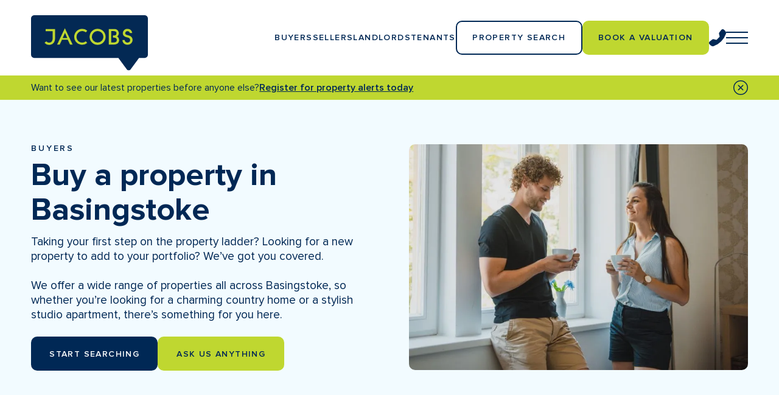

--- FILE ---
content_type: text/html; charset=utf-8
request_url: https://www.jacobs.properties/buyers
body_size: 11274
content:
<!DOCTYPE html>
<html lang="en">
  <head>
    <meta charset="UTF-8">
    <meta name="viewport" content="width=device-width, initial-scale=1, maximum-scale=1, user-scalable=0">
    <link rel="icon" type="image/png" href="/favicon.png">
    <meta name="generator" content="Astro v1.6.13">
    <meta name="description" content="Looking to buy a property in Basingstoke? Whether you’re getting on the ladder or investing in a second home, we have a wide range of properties for sale.">
    <title>Buy a Property in Basingstoke | Jacobs Properties</title>
  <link rel="stylesheet" href="/assets/404.fd72f990.css" />
<link rel="stylesheet" href="/assets/index.894463d8.css" />
<link rel="stylesheet" href="/assets/404.571001ea.css" />
<link rel="stylesheet" href="/assets/_id_.3349e1df.css" /><script type="module">const e=document.getElementById("header-target");document.addEventListener("scroll",function(){let s=window.pageYOffset;s>100?(e.classList.remove("flex"),e.classList.add("hidden")):s===0&&(e.classList.remove("hidden"),e.classList.add("flex"))});
</script></head>
  <body class="min-h-[100svh]">
    <header class="sticky top-0 z-40 flex w-full flex-col items-center leading-[1.1] duration-100 bg-white text-primary-100">
  <a id="header-target" href="/valuation" class="flex h-12 w-full items-center justify-center bg-secondary-100 duration-100 md:hidden">
    <p class="text-[0.875rem] font-semibold uppercase tracking-[1.4px] text-primary-100">
      Book a Valuation
    </p>
  </a>

  <div class="flex h-[5.625rem] w-full max-w-container-lg items-center justify-between text-xs font-semibold uppercase lg:h-[7.75rem]">
    <a class="flex items-center self-end pb-2" href="/">
      <img class="h-auto aspect-[2.1] object-cover w-[9rem] lg:w-[12rem]" src="/assets/logo_blue.bc0c5a30.svg" alt="Jacobs Properties Logo">
    </a>
    <div class="flex items-center gap-6 2xl:gap-md">
      <nav class="hidden xl:block">
        <ul class="flex items-center gap-6 text-[0.875rem] font-semibold tracking-[1.4px] 2xl:gap-md">
          <li class="hover:text-secondary-100">
            <a class="rounded-big py-3 leading-[1.1] duration-100" href="/buyers">
              Buyers
            </a>
          </li>
          <li class="hover:text-secondary-100">
            <a class="rounded-big py-3 leading-[1.1] duration-100" href="/sellers">
              Sellers
            </a>
          </li>
          <li class="hover:text-secondary-100">
            <a class="rounded-big py-3 leading-[1.1] duration-100" href="/landlords">
              Landlords
            </a>
          </li>
          <li class="hover:text-secondary-100">
            <a class="rounded-big py-3 leading-[1.1] duration-100" href="/tenants">
              Tenants
            </a>
          </li>
        </ul>
      </nav>
      <div class="hidden items-center gap-4 md:flex">
        <a target="_self" class="flex h-14 w-full items-center justify-center rounded-big text-[0.875rem] font-semibold uppercase tracking-[1.4px] duration-100 border-2 border-primary-100 bg-transparent text-primary-100 hover:bg-primary-100 hover:text-white md:w-max md:min-w-[13rem]" href="/property-search">Property Search</a>
        <a target="_self" class="flex h-14 w-full items-center justify-center rounded-big text-[0.875rem] font-semibold uppercase tracking-[1.4px] duration-100 bg-secondary-100 text-primary-100 hover:bg-[#D3ED35] md:w-max md:min-w-[13rem]" href="/valuation">Book a valuation</a>
      </div>
      <div class="flex items-center gap-6 text-primary-100">
        <a href="tel:01256781300"><svg stroke="currentColor" fill="currentColor" stroke-width="0" viewBox="0 0 16 16" class="scale-x-[-1] text-[1.75rem] duration-150 hover:text-secondary-100" height="1em" width="1em" xmlns="http://www.w3.org/2000/svg"><path fill-rule="evenodd" d="M1.885.511a1.745 1.745 0 0 1 2.61.163L6.29 2.98c.329.423.445.974.315 1.494l-.547 2.19a.678.678 0 0 0 .178.643l2.457 2.457a.678.678 0 0 0 .644.178l2.189-.547a1.745 1.745 0 0 1 1.494.315l2.306 1.794c.829.645.905 1.87.163 2.611l-1.034 1.034c-.74.74-1.846 1.065-2.877.702a18.634 18.634 0 0 1-7.01-4.42 18.634 18.634 0 0 1-4.42-7.009c-.362-1.03-.037-2.137.703-2.877L1.885.511z"></path></svg></a>
        <style>astro-island,astro-slot{display:contents}</style><script>(self.Astro=self.Astro||{}).idle=t=>{const e=async()=>{await(await t())()};"requestIdleCallback"in window?window.requestIdleCallback(e):setTimeout(e,200)},window.dispatchEvent(new Event("astro:idle"));var l;{const c={0:t=>t,1:t=>JSON.parse(t,o),2:t=>new RegExp(t),3:t=>new Date(t),4:t=>new Map(JSON.parse(t,o)),5:t=>new Set(JSON.parse(t,o)),6:t=>BigInt(t),7:t=>new URL(t),8:t=>new Uint8Array(JSON.parse(t)),9:t=>new Uint16Array(JSON.parse(t)),10:t=>new Uint32Array(JSON.parse(t))},o=(t,s)=>{if(t===""||!Array.isArray(s))return s;const[e,n]=s;return e in c?c[e](n):void 0};customElements.get("astro-island")||customElements.define("astro-island",(l=class extends HTMLElement{constructor(){super(...arguments);this.hydrate=()=>{if(!this.hydrator||this.parentElement&&this.parentElement.closest("astro-island[ssr]"))return;const s=this.querySelectorAll("astro-slot"),e={},n=this.querySelectorAll("template[data-astro-template]");for(const r of n){const i=r.closest(this.tagName);!i||!i.isSameNode(this)||(e[r.getAttribute("data-astro-template")||"default"]=r.innerHTML,r.remove())}for(const r of s){const i=r.closest(this.tagName);!i||!i.isSameNode(this)||(e[r.getAttribute("name")||"default"]=r.innerHTML)}const a=this.hasAttribute("props")?JSON.parse(this.getAttribute("props"),o):{};this.hydrator(this)(this.Component,a,e,{client:this.getAttribute("client")}),this.removeAttribute("ssr"),window.removeEventListener("astro:hydrate",this.hydrate),window.dispatchEvent(new CustomEvent("astro:hydrate"))}}connectedCallback(){!this.hasAttribute("await-children")||this.firstChild?this.childrenConnectedCallback():new MutationObserver((s,e)=>{e.disconnect(),this.childrenConnectedCallback()}).observe(this,{childList:!0})}async childrenConnectedCallback(){window.addEventListener("astro:hydrate",this.hydrate);let s=this.getAttribute("before-hydration-url");s&&await import(s),this.start()}start(){const s=JSON.parse(this.getAttribute("opts")),e=this.getAttribute("client");if(Astro[e]===void 0){window.addEventListener(`astro:${e}`,()=>this.start(),{once:!0});return}Astro[e](async()=>{const n=this.getAttribute("renderer-url"),[a,{default:r}]=await Promise.all([import(this.getAttribute("component-url")),n?import(n):()=>()=>{}]),i=this.getAttribute("component-export")||"default";if(!i.includes("."))this.Component=a[i];else{this.Component=a;for(const d of i.split("."))this.Component=this.Component[d]}return this.hydrator=r,this.hydrate},s,this)}attributeChangedCallback(){this.hydrator&&this.hydrate()}},l.observedAttributes=["props"],l))}</script><astro-island uid="1NdFu" component-url="/MenuBtn.88f1a083.js" component-export="default" renderer-url="/client.734b4293.js" props="{&quot;color&quot;:[0,&quot;primary-100&quot;]}" ssr="" client="idle" opts="{&quot;name&quot;:&quot;MenuBtn&quot;,&quot;value&quot;:true}" await-children=""><button class="h-7"><div class="flex h-full max-h-5 w-9 flex-col justify-between duration-150 hover:max-h-7"><div class="h-[0.125rem] bg-primary-100"></div><div class="h-[0.125rem] bg-primary-100"></div><div class="h-[0.125rem] bg-primary-100"></div></div></button></astro-island>
      </div>
    </div>
  </div>
</header>


    <script>(self.Astro=self.Astro||{}).visible=(s,c,n)=>{const r=async()=>{await(await s())()};let i=new IntersectionObserver(e=>{for(const t of e)if(!!t.isIntersecting){i.disconnect(),r();break}});for(let e=0;e<n.children.length;e++){const t=n.children[e];i.observe(t)}},window.dispatchEvent(new Event("astro:visible"));</script><section class="py-10 md:py-28 bg-primary-200 relative pt-0">
  <astro-island uid="22w1Ex" component-url="/AlertBar.c463460e.js" component-export="default" renderer-url="/client.734b4293.js" props="{}" ssr="" client="idle" opts="{&quot;name&quot;:&quot;AlertBar&quot;,&quot;value&quot;:true}" await-children=""><div class="top-0 left-0 flex h-10 w-full origin-top items-center overflow-hidden bg-secondary-100 text-primary-100 duration-300 md:absolute max-h-10"><div class="mx-auto flex w-full max-w-container-lg items-center justify-between"><div class="base flex gap-1"><p class="hidden md:block">Want to see our latest properties before anyone else?<!-- --> </p><button class="font-semibold underline underline-offset-4">Register for property alerts today</button></div><button><svg stroke="currentColor" fill="currentColor" stroke-width="0" viewBox="0 0 1024 1024" class="text-2xl" height="1em" width="1em" xmlns="http://www.w3.org/2000/svg"><path d="M512 0C229.232 0 0 229.232 0 512c0 282.784 229.232 512 512 512 282.784 0 512-229.216 512-512C1024 229.232 794.784 0 512 0zm0 961.008c-247.024 0-448-201.984-448-449.01 0-247.024 200.976-448 448-448s448 200.977 448 448-200.976 449.01-448 449.01zm181.008-630.016c-12.496-12.496-32.752-12.496-45.248 0L512 466.752l-135.76-135.76c-12.496-12.496-32.752-12.496-45.264 0-12.496 12.496-12.496 32.752 0 45.248L466.736 512l-135.76 135.76c-12.496 12.48-12.496 32.769 0 45.249 12.496 12.496 32.752 12.496 45.264 0L512 557.249l135.76 135.76c12.496 12.496 32.752 12.496 45.248 0 12.496-12.48 12.496-32.769 0-45.249L557.248 512l135.76-135.76c12.512-12.512 12.512-32.768 0-45.248z"></path></svg></button></div></div><div class="pb-10 md:pb-0"></div></astro-island>
  <div class="mx-auto grid w-full max-w-container-lg items-center gap-6 lg:grid-cols-2 lg:gap-16">
    <img loading="eager" class="h-auto w-full justify-self-end rounded-big object-cover aspect-property lg:order-1" src="/assets/buyer-hero.4d7d3e8c.webp" alt="/assets/buyer-hero.4d7d3e8c.webp">
    <div class="flex flex-col text-primary-100 md:max-w-xl">
      <p class="text-[0.75rem] font-semibold uppercase leading-[1.1] tracking-[2.8px] lg:text-[0.875rem] text-primary-100 pb-2">Buyers</p>
      <h1 class="text-[2.375rem] font-bold leading-[1.1] xl:text-[3.25rem] 3xl:text-[4.5rem] text-primary-100 pb-3 2xl:pb-7">Buy a property in Basingstoke</h1>
      <p class="font-normal leading-[1.25] text-primary-100 text-[1.125rem] lg:text-[1.2rem] 2xl:text-[1.375rem] pb-6 2xl:pb-11">
          Taking your first step on the property ladder? Looking for a new
          property to add to your portfolio? We’ve got you covered.<br><br> We
          offer a wide range of properties all across Basingstoke, so whether you’re
          looking for a charming country home or a stylish studio apartment, there’s
          something for you here.
        </p>
      <div class="flex flex-col items-center justify-center gap-3 md:flex-row md:justify-start">
        <a target="_self" class="flex h-14 w-full items-center justify-center rounded-big text-[0.875rem] font-semibold uppercase tracking-[1.4px] duration-100 bg-primary-100 text-white hover:bg-[#053B7C] md:w-max md:min-w-[13rem]" href="/property-search">Start searching</a>
        <astro-island uid="Z17U316" component-url="/Button.c305606d.js" component-export="default" renderer-url="/client.734b4293.js" props="{&quot;variant&quot;:[0,&quot;secondary&quot;],&quot;size&quot;:[0,&quot;lg&quot;]}" ssr="" client="idle" opts="{&quot;name&quot;:&quot;GetInTouchButton&quot;,&quot;value&quot;:true}" await-children=""><button type="button" class="flex h-14 w-full items-center justify-center rounded-big px-6 text-[0.875rem] font-semibold uppercase tracking-[1.4px] duration-100 bg-secondary-100 text-primary-100 hover:bg-[#D3ED35] md:w-max md:min-w-[13rem]"><astro-slot>
          Ask us anything
        </astro-slot></button></astro-island>
      </div>
    </div>
  </div>
</section><section class="py-10 md:py-28 overflow-y-hidden overflow-x-hidden bg-primary-200 pt-0 md:pt-0">
  <div class="mx-auto w-full max-w-container-lg flex flex-col gap-8 text-center items-center lg:gap-16">
    <h2 class="text-[2.25rem] font-bold leading-[1.1] lg:text-[4rem] text-primary-100">Find your dream home today</h2><astro-island uid="ZCSVRC" component-url="/PropertySearchBar.76ee804b.js" component-export="default" renderer-url="/client.734b4293.js" props="{}" ssr="" client="visible" opts="{&quot;name&quot;:&quot;PropertySearchBar&quot;,&quot;value&quot;:true}" await-children=""><form class="flex w-full max-w-4xl flex-col items-center justify-between gap-4 md:flex-row"><div><input class="hidden" type="checkbox" readonly="" id="buyOrRent"/><div class="justify-self-center text-[0.875rem] text-primary-100 w-[20rem]"><div class="relative flex h-[4.625rem] w-full items-center rounded-big  bg-white"><label for="buyOrRent" class="relative z-10 flex h-full w-1/2 flex-1 cursor-pointer items-center justify-center bg-transparent font-semibold uppercase tracking-[1.4px] duration-300">Buy</label><label for="buyOrRent" class="relative z-10 flex h-full w-1/2 flex-1 cursor-pointer items-center justify-center bg-transparent font-semibold uppercase tracking-[1.4px] duration-300">Rent</label><div class="absolute top-[5px] h-[calc(100%-10px)] w-[calc(50%-10px)] rounded-lg  duration-300 ease-in-out left-[5px] bg-secondary-100"></div></div></div></div><div class="flex w-full flex-col gap-2 text-left"><label class="text-primary-100, hidden font-harm text-xs" for="location">Location</label><div class="relative flex w-full flex-col items-center gap-1"><input name="location" type="text" class="flex h-16 w-full items-center rounded-big border-primary-100 bg-white px-6 font-medium text-primary-100 outline-1 placeholder:text-primary-100 focus:outline focus:outline-primary-100" placeholder="Begin your search by town or postcode… i.e RG21"/><button class="absolute right-0 "><svg stroke="currentColor" fill="currentColor" stroke-width="0" viewBox="0 0 512 512" class="box-content rounded-full bg-white p-5 pl-0 text-2xl text-primary-100" height="1em" width="1em" xmlns="http://www.w3.org/2000/svg"><path d="M337.509 305.372h-17.501l-6.571-5.486c20.791-25.232 33.922-57.054 33.922-93.257C347.358 127.632 283.896 64 205.135 64 127.452 64 64 127.632 64 206.629s63.452 142.628 142.225 142.628c35.011 0 67.831-13.167 92.991-34.008l6.561 5.487v17.551L415.18 448 448 415.086 337.509 305.372zm-131.284 0c-54.702 0-98.463-43.887-98.463-98.743 0-54.858 43.761-98.742 98.463-98.742 54.7 0 98.462 43.884 98.462 98.742 0 54.856-43.762 98.743-98.462 98.743z"></path></svg></button></div></div></form></astro-island>
  </div>
</section><section class="py-10 md:py-28 overflow-y-hidden overflow-x-hidden bg-white">
  <div class="mx-auto w-full max-w-container-lg">
    <h2 class="text-[1.75rem] font-semibold leading-[1.25] lg:text-[2rem] xl:text-[2.375rem] pb-9 2xl:pb-[4.5rem] text-primary-100">
      Why buy a property with Jacobs?
    </h2><div class="grid gap-6 lg:grid-cols-2 lg:gap-16">
      <img class="rounded-big" src="/assets/why-buy.0a7142d9.webp" alt="Woman relaxing in kitchen">
      <astro-island uid="Z9bjRV" component-url="/Dropdown.aa8e661a.js" component-export="default" renderer-url="/client.734b4293.js" props="{&quot;client&quot;:[0,&quot;buyers&quot;]}" ssr="" client="visible" opts="{&quot;name&quot;:&quot;Dropdown&quot;,&quot;value&quot;:true}" await-children=""><ul class="flex flex-col items-center gap-2"><li class="w-full max-w-4xl rounded-big bg-primary-200"><button class="relative flex w-full flex-col gap-4 py-8 px-2 text-left md:px-9" style="gap:0"><div class="flex w-full items-start justify-between gap-2"><h3 class="w-full flex-1 text-lg font-semibold leading-[1.25] text-primary-400 lg:text-[1.5rem] xl:text-[2rem]">Local knowledge</h3><div><svg stroke="currentColor" fill="currentColor" stroke-width="0" viewBox="0 0 24 24" class="text-2xl text-secondary-100" height="1em" width="1em" xmlns="http://www.w3.org/2000/svg"><path fill="none" d="M0 0h24v24H0V0z"></path><path d="M19 13h-6v6h-2v-6H5v-2h6V5h2v6h6v2z"></path></svg></div></div></button></li><li class="w-full max-w-4xl rounded-big bg-primary-200"><button class="relative flex w-full flex-col gap-4 py-8 px-2 text-left md:px-9" style="gap:0"><div class="flex w-full items-start justify-between gap-2"><h3 class="w-full flex-1 text-lg font-semibold leading-[1.25] text-primary-400 lg:text-[1.5rem] xl:text-[2rem]">Speedy service</h3><div><svg stroke="currentColor" fill="currentColor" stroke-width="0" viewBox="0 0 24 24" class="text-2xl text-secondary-100" height="1em" width="1em" xmlns="http://www.w3.org/2000/svg"><path fill="none" d="M0 0h24v24H0V0z"></path><path d="M19 13h-6v6h-2v-6H5v-2h6V5h2v6h6v2z"></path></svg></div></div></button></li><li class="w-full max-w-4xl rounded-big bg-primary-200"><button class="relative flex w-full flex-col gap-4 py-8 px-2 text-left md:px-9" style="gap:0"><div class="flex w-full items-start justify-between gap-2"><h3 class="w-full flex-1 text-lg font-semibold leading-[1.25] text-primary-400 lg:text-[1.5rem] xl:text-[2rem]">Pride in property</h3><div><svg stroke="currentColor" fill="currentColor" stroke-width="0" viewBox="0 0 24 24" class="text-2xl text-secondary-100" height="1em" width="1em" xmlns="http://www.w3.org/2000/svg"><path fill="none" d="M0 0h24v24H0V0z"></path><path d="M19 13h-6v6h-2v-6H5v-2h6V5h2v6h6v2z"></path></svg></div></div></button></li><li class="w-full max-w-4xl rounded-big bg-primary-200"><button class="relative flex w-full flex-col gap-4 py-8 px-2 text-left md:px-9" style="gap:0"><div class="flex w-full items-start justify-between gap-2"><h3 class="w-full flex-1 text-lg font-semibold leading-[1.25] text-primary-400 lg:text-[1.5rem] xl:text-[2rem]">Advanced technology</h3><div><svg stroke="currentColor" fill="currentColor" stroke-width="0" viewBox="0 0 24 24" class="text-2xl text-secondary-100" height="1em" width="1em" xmlns="http://www.w3.org/2000/svg"><path fill="none" d="M0 0h24v24H0V0z"></path><path d="M19 13h-6v6h-2v-6H5v-2h6V5h2v6h6v2z"></path></svg></div></div></button></li></ul></astro-island>
    </div>
  </div>
</section><section class="py-10 md:py-28 overflow-y-hidden overflow-x-hidden bg-primary-200">
  <div class="mx-auto w-full max-w-container-lg">
    <astro-island uid="Z3xGlo" component-url="/ProcessSlider.533c9ab7.js" component-export="default" renderer-url="/client.734b4293.js" props="{&quot;header&quot;:[0,&quot;8 steps to buying a home with us&quot;],&quot;client&quot;:[0,&quot;buyers&quot;]}" ssr="" client="idle" opts="{&quot;name&quot;:&quot;ProcessSlider&quot;,&quot;value&quot;:true}" await-children=""><div class="swiper overflow-really-visible"><div slot="container-start" class="flex justify-between"><h2 class="text-[1.75rem] font-semibold leading-[1.25] lg:text-[2rem] xl:text-[2.375rem] pb-9 2xl:pb-[4.5rem] text-primary-100">8 steps to buying a home with us</h2><div class="flex gap-3 text-3xl"><button><svg stroke="currentColor" fill="currentColor" stroke-width="0" viewBox="0 0 24 24" class="rotate-180 duration-75 text-secondary-100" height="1em" width="1em" xmlns="http://www.w3.org/2000/svg"><path fill="none" d="M0 0h24v24H0V0z"></path><path d="M6.23 20.23L8 22l10-10L8 2 6.23 3.77 14.46 12z"></path></svg></button><button><svg stroke="currentColor" fill="currentColor" stroke-width="0" viewBox="0 0 24 24" class="duration-75 text-primary-100" height="1em" width="1em" xmlns="http://www.w3.org/2000/svg"><path fill="none" d="M0 0h24v24H0V0z"></path><path d="M6.23 20.23L8 22l10-10L8 2 6.23 3.77 14.46 12z"></path></svg></button></div></div><div class="swiper-wrapper"><div class="swiper-slide swiper-same-height"><div class="flex h-full flex-col gap-4 rounded-big bg-primary-100 px-4 py-8 md:px-8 lg:p-12"><p class="text-[0.875rem] font-semibold uppercase leading-[1.1] tracking-[2.8px] text-secondary-100">step 1</p><h3 class="text-[1.625rem] font-semibold leading-[1.33] xl:text-[2rem] text-white font-bold">Take stock of your finances</h3><p class="font-regular text-base leading-5 text-white">Before you start house-hunting, it’s a good idea to work out how much your monthly mortgage payments will likely cost and whether you can afford it.</p></div></div><div class="swiper-slide swiper-same-height"><div class="flex h-full flex-col gap-4 rounded-big bg-primary-100 px-4 py-8 md:px-8 lg:p-12"><p class="text-[0.875rem] font-semibold uppercase leading-[1.1] tracking-[2.8px] text-secondary-100">step 2</p><h3 class="text-[1.625rem] font-semibold leading-[1.33] xl:text-[2rem] text-white font-bold">Consult an estate agent</h3><p class="font-regular text-base leading-5 text-white">We know how stressful house-hunting can be, that  ’s why we’re here to take the hassle out of the process. Remember, our services are all FREE with no obligation on your part.</p></div></div><div class="swiper-slide swiper-same-height"><div class="flex h-full flex-col gap-4 rounded-big bg-primary-100 px-4 py-8 md:px-8 lg:p-12"><p class="text-[0.875rem] font-semibold uppercase leading-[1.1] tracking-[2.8px] text-secondary-100">step 3</p><h3 class="text-[1.625rem] font-semibold leading-[1.33] xl:text-[2rem] text-white font-bold">View the property</h3><p class="font-regular text-base leading-5 text-white">It’s important to see the property you like and get a feel for it in person. This will give you a better idea of its potential, which you can&#x27;t always get from a screen.</p></div></div><div class="swiper-slide swiper-same-height"><div class="flex h-full flex-col gap-4 rounded-big bg-primary-100 px-4 py-8 md:px-8 lg:p-12"><p class="text-[0.875rem] font-semibold uppercase leading-[1.1] tracking-[2.8px] text-secondary-100">step 4</p><h3 class="text-[1.625rem] font-semibold leading-[1.33] xl:text-[2rem] text-white font-bold">Make the right offer</h3><p class="font-regular text-base leading-5 text-white">Found a property that makes you tick? Fantastic. Now it’s time to make an offer – the right offer! – and we shall keep our fingers crossed for you.</p></div></div><div class="swiper-slide swiper-same-height"><div class="flex h-full flex-col gap-4 rounded-big bg-primary-100 px-4 py-8 md:px-8 lg:p-12"><p class="text-[0.875rem] font-semibold uppercase leading-[1.1] tracking-[2.8px] text-secondary-100">step 5</p><h3 class="text-[1.625rem] font-semibold leading-[1.33] xl:text-[2rem] text-white font-bold">Hire a surveyor and conveyancer</h3><p class="font-regular text-base leading-5 text-white">The surveyor will value the property and check for potential problems which might affect its final cost, whilst the conveyancer will handle the legal side of the sale.</p></div></div><div class="swiper-slide swiper-same-height"><div class="flex h-full flex-col gap-4 rounded-big bg-primary-100 px-4 py-8 md:px-8 lg:p-12"><p class="text-[0.875rem] font-semibold uppercase leading-[1.1] tracking-[2.8px] text-secondary-100">step 6</p><h3 class="text-[1.625rem] font-semibold leading-[1.33] xl:text-[2rem] text-white font-bold">Finalise everything</h3><p class="font-regular text-base leading-5 text-white">When the survey is complete, if you want to renegotiate the price of your new home, this is the time to instruct us to do so on your behalf before the deal is sealed.</p></div></div><div class="swiper-slide swiper-same-height"><div class="flex h-full flex-col gap-4 rounded-big bg-primary-100 px-4 py-8 md:px-8 lg:p-12"><p class="text-[0.875rem] font-semibold uppercase leading-[1.1] tracking-[2.8px] text-secondary-100">step 7</p><h3 class="text-[1.625rem] font-semibold leading-[1.33] xl:text-[2rem] text-white font-bold">Exchange contracts</h3><p class="font-regular text-base leading-5 text-white">Once the terms are agreed and approved by all parties, you should receive the contract to sign and commit to the sale. Then, there’s just one thing left to do…</p></div></div><div class="swiper-slide swiper-same-height"><div class="flex h-full flex-col gap-4 rounded-big bg-primary-100 px-4 py-8 md:px-8 lg:p-12"><p class="text-[0.875rem] font-semibold uppercase leading-[1.1] tracking-[2.8px] text-secondary-100">step 8</p><h3 class="text-[1.625rem] font-semibold leading-[1.33] xl:text-[2rem] text-white font-bold">Completion and move in</h3><p class="font-regular text-base leading-5 text-white">On completion day, money will be transferred to the seller and you will receive the keys to your new home. It’s time to call that removal company – congratulations!</p></div></div></div></div></astro-island>
  </div>
</section><section class="py-10 md:py-28 overflow-y-hidden overflow-x-hidden bg-white">
  <div class="mx-auto w-full max-w-container-lg flex flex-col gap-8 md:justify-center md:gap-16">
    <h2 class="text-[1.75rem] font-semibold leading-[1.25] lg:text-[2rem] xl:text-[2.375rem] text-primary-100 md:text-center">Frequently asked questions</h2><astro-island uid="1fu0EL" component-url="/FAQs.4c7c6e1a.js" component-export="default" renderer-url="/client.734b4293.js" props="{&quot;bgColor&quot;:[0,&quot;bg-primary-200&quot;],&quot;maxFAQs&quot;:[0,5],&quot;client&quot;:[0,&quot;buyers&quot;]}" ssr="" client="visible" opts="{&quot;name&quot;:&quot;FAQs&quot;,&quot;value&quot;:true}" await-children=""><ul class="flex w-full flex-col items-center gap-2 md:gap-5"><li class="w-full max-w-4xl rounded-[5px] bg-primary-200"><button class="flex w-full flex-col gap-4 py-8 px-6 text-left md:px-9" style="gap:0"><div class="flex w-full items-center justify-between gap-8 lg:gap-14"><div><svg stroke="currentColor" fill="currentColor" stroke-width="0" viewBox="0 0 512 512" class="text-xl text-secondary-100 lg:text-[2.5rem]" height="1em" width="1em" xmlns="http://www.w3.org/2000/svg"><path d="M132.8 368c-20.2 0-44.8-24.6-44.8-44.8V160h-9.6C61.7 160 48 173.7 48 190.4V464l58.5-58h215.1c16.7 0 30.4-14.1 30.4-30.9V368H132.8z"></path><path d="M429.1 48H149.9C130.7 48 115 63.7 115 82.9V309c0 19.2 15.7 35 34.9 35h238.2l75.9 53V82.9c0-19.2-15.7-34.9-34.9-34.9z"></path></svg></div><h3 class="w-full flex-1 text-lg font-medium leading-normal text-primary-400 lg:text-[1.75rem]">How much of a deposit will I need to buy a property?</h3><div><svg stroke="currentColor" fill="currentColor" stroke-width="0" viewBox="0 0 448 512" class="text-2xl text-secondary-100" height="1em" width="1em" xmlns="http://www.w3.org/2000/svg"><path d="M207.029 381.476L12.686 187.132c-9.373-9.373-9.373-24.569 0-33.941l22.667-22.667c9.357-9.357 24.522-9.375 33.901-.04L224 284.505l154.745-154.021c9.379-9.335 24.544-9.317 33.901.04l22.667 22.667c9.373 9.373 9.373 24.569 0 33.941L240.971 381.476c-9.373 9.372-24.569 9.372-33.942 0z"></path></svg></div></div></button></li><li class="w-full max-w-4xl rounded-[5px] bg-primary-200"><button class="flex w-full flex-col gap-4 py-8 px-6 text-left md:px-9" style="gap:0"><div class="flex w-full items-center justify-between gap-8 lg:gap-14"><div><svg stroke="currentColor" fill="currentColor" stroke-width="0" viewBox="0 0 512 512" class="text-xl text-secondary-100 lg:text-[2.5rem]" height="1em" width="1em" xmlns="http://www.w3.org/2000/svg"><path d="M132.8 368c-20.2 0-44.8-24.6-44.8-44.8V160h-9.6C61.7 160 48 173.7 48 190.4V464l58.5-58h215.1c16.7 0 30.4-14.1 30.4-30.9V368H132.8z"></path><path d="M429.1 48H149.9C130.7 48 115 63.7 115 82.9V309c0 19.2 15.7 35 34.9 35h238.2l75.9 53V82.9c0-19.2-15.7-34.9-34.9-34.9z"></path></svg></div><h3 class="w-full flex-1 text-lg font-medium leading-normal text-primary-400 lg:text-[1.75rem]">How long does it take to buy a property?</h3><div><svg stroke="currentColor" fill="currentColor" stroke-width="0" viewBox="0 0 448 512" class="text-2xl text-secondary-100" height="1em" width="1em" xmlns="http://www.w3.org/2000/svg"><path d="M207.029 381.476L12.686 187.132c-9.373-9.373-9.373-24.569 0-33.941l22.667-22.667c9.357-9.357 24.522-9.375 33.901-.04L224 284.505l154.745-154.021c9.379-9.335 24.544-9.317 33.901.04l22.667 22.667c9.373 9.373 9.373 24.569 0 33.941L240.971 381.476c-9.373 9.372-24.569 9.372-33.942 0z"></path></svg></div></div></button></li><li class="w-full max-w-4xl rounded-[5px] bg-primary-200"><button class="flex w-full flex-col gap-4 py-8 px-6 text-left md:px-9" style="gap:0"><div class="flex w-full items-center justify-between gap-8 lg:gap-14"><div><svg stroke="currentColor" fill="currentColor" stroke-width="0" viewBox="0 0 512 512" class="text-xl text-secondary-100 lg:text-[2.5rem]" height="1em" width="1em" xmlns="http://www.w3.org/2000/svg"><path d="M132.8 368c-20.2 0-44.8-24.6-44.8-44.8V160h-9.6C61.7 160 48 173.7 48 190.4V464l58.5-58h215.1c16.7 0 30.4-14.1 30.4-30.9V368H132.8z"></path><path d="M429.1 48H149.9C130.7 48 115 63.7 115 82.9V309c0 19.2 15.7 35 34.9 35h238.2l75.9 53V82.9c0-19.2-15.7-34.9-34.9-34.9z"></path></svg></div><h3 class="w-full flex-1 text-lg font-medium leading-normal text-primary-400 lg:text-[1.75rem]">At what point do I need to arrange a mortgage?</h3><div><svg stroke="currentColor" fill="currentColor" stroke-width="0" viewBox="0 0 448 512" class="text-2xl text-secondary-100" height="1em" width="1em" xmlns="http://www.w3.org/2000/svg"><path d="M207.029 381.476L12.686 187.132c-9.373-9.373-9.373-24.569 0-33.941l22.667-22.667c9.357-9.357 24.522-9.375 33.901-.04L224 284.505l154.745-154.021c9.379-9.335 24.544-9.317 33.901.04l22.667 22.667c9.373 9.373 9.373 24.569 0 33.941L240.971 381.476c-9.373 9.372-24.569 9.372-33.942 0z"></path></svg></div></div></button></li><li class="w-full max-w-4xl rounded-[5px] bg-primary-200"><button class="flex w-full flex-col gap-4 py-8 px-6 text-left md:px-9" style="gap:0"><div class="flex w-full items-center justify-between gap-8 lg:gap-14"><div><svg stroke="currentColor" fill="currentColor" stroke-width="0" viewBox="0 0 512 512" class="text-xl text-secondary-100 lg:text-[2.5rem]" height="1em" width="1em" xmlns="http://www.w3.org/2000/svg"><path d="M132.8 368c-20.2 0-44.8-24.6-44.8-44.8V160h-9.6C61.7 160 48 173.7 48 190.4V464l58.5-58h215.1c16.7 0 30.4-14.1 30.4-30.9V368H132.8z"></path><path d="M429.1 48H149.9C130.7 48 115 63.7 115 82.9V309c0 19.2 15.7 35 34.9 35h238.2l75.9 53V82.9c0-19.2-15.7-34.9-34.9-34.9z"></path></svg></div><h3 class="w-full flex-1 text-lg font-medium leading-normal text-primary-400 lg:text-[1.75rem]">Will I need to get a survey before I purchase the property?</h3><div><svg stroke="currentColor" fill="currentColor" stroke-width="0" viewBox="0 0 448 512" class="text-2xl text-secondary-100" height="1em" width="1em" xmlns="http://www.w3.org/2000/svg"><path d="M207.029 381.476L12.686 187.132c-9.373-9.373-9.373-24.569 0-33.941l22.667-22.667c9.357-9.357 24.522-9.375 33.901-.04L224 284.505l154.745-154.021c9.379-9.335 24.544-9.317 33.901.04l22.667 22.667c9.373 9.373 9.373 24.569 0 33.941L240.971 381.476c-9.373 9.372-24.569 9.372-33.942 0z"></path></svg></div></div></button></li><li class="w-full max-w-4xl rounded-[5px] bg-primary-200"><button class="flex w-full flex-col gap-4 py-8 px-6 text-left md:px-9" style="gap:0"><div class="flex w-full items-center justify-between gap-8 lg:gap-14"><div><svg stroke="currentColor" fill="currentColor" stroke-width="0" viewBox="0 0 512 512" class="text-xl text-secondary-100 lg:text-[2.5rem]" height="1em" width="1em" xmlns="http://www.w3.org/2000/svg"><path d="M132.8 368c-20.2 0-44.8-24.6-44.8-44.8V160h-9.6C61.7 160 48 173.7 48 190.4V464l58.5-58h215.1c16.7 0 30.4-14.1 30.4-30.9V368H132.8z"></path><path d="M429.1 48H149.9C130.7 48 115 63.7 115 82.9V309c0 19.2 15.7 35 34.9 35h238.2l75.9 53V82.9c0-19.2-15.7-34.9-34.9-34.9z"></path></svg></div><h3 class="w-full flex-1 text-lg font-medium leading-normal text-primary-400 lg:text-[1.75rem]">What do I do if the surveyor finds an issue with the property?</h3><div><svg stroke="currentColor" fill="currentColor" stroke-width="0" viewBox="0 0 448 512" class="text-2xl text-secondary-100" height="1em" width="1em" xmlns="http://www.w3.org/2000/svg"><path d="M207.029 381.476L12.686 187.132c-9.373-9.373-9.373-24.569 0-33.941l22.667-22.667c9.357-9.357 24.522-9.375 33.901-.04L224 284.505l154.745-154.021c9.379-9.335 24.544-9.317 33.901.04l22.667 22.667c9.373 9.373 9.373 24.569 0 33.941L240.971 381.476c-9.373 9.372-24.569 9.372-33.942 0z"></path></svg></div></div></button></li></ul></astro-island><a class="max-auto text-xs font-semibold uppercase tracking-[1.2px] text-primary-100 underline decoration-secondary-100 decoration-2 underline-offset-4 lg:text-center lg:text-[0.875rem] lg:underline-offset-8" href="/faq">See All Our Faqs</a>
  </div>
</section><section class="py-10 md:py-28 overflow-y-hidden overflow-x-hidden bg-primary-200">
  <div class="mx-auto w-full max-w-container-lg">
    <div class="grid w-full flex-col gap-6 lg:grid-cols-2 xl:gap-x-16">
      <h2 class="text-[1.75rem] font-semibold leading-[1.25] lg:text-[2rem] xl:text-[2.375rem] text-primary-100">Find out how much you could borrow</h2>
      <h2 class="text-[1.75rem] font-semibold leading-[1.25] lg:text-[2rem] xl:text-[2.375rem] text-primary-100">Find out how much tax you will pay for your new home
      </h2>
      <astro-island uid="2iyC8W" component-url="/StampDutyCalc.cc68d0ff.js" component-export="default" renderer-url="/client.734b4293.js" props="{}" ssr="" client="visible" opts="{&quot;name&quot;:&quot;StampDutyCalc&quot;,&quot;value&quot;:true}" await-children=""><div class="w-full rounded-big bg-primary-100 px-3 py-8 md:px-8 lg:p-12"><form><h3 class="text-[1.625rem] font-semibold leading-[1.33] xl:text-[2rem] text-white pb-9">Stamp duty calculator</h3><div class="flex flex-col gap-5 pb-9"><div class="flex flex-col gap-2"><label class="font-harm text-xs text-white" for="buyerStatus">I am</label><div class="relative flex items-center justify-center"><select class="relative w-full appearance-none rounded-big bg-white px-6 py-4 text-base font-normal leading-[1.25rem] text-primary-100 text-opacity-50" id="buyerStatus"><option value="first">a first time buyer</option><option value="next">buying my next home</option><option value="additional">buying an additional property</option></select><svg stroke="currentColor" fill="currentColor" stroke-width="0" viewBox="0 0 448 512" class="absolute right-6 text-xs text-primary-100" height="1em" width="1em" xmlns="http://www.w3.org/2000/svg"><path d="M207.029 381.476L12.686 187.132c-9.373-9.373-9.373-24.569 0-33.941l22.667-22.667c9.357-9.357 24.522-9.375 33.901-.04L224 284.505l154.745-154.021c9.379-9.335 24.544-9.317 33.901.04l22.667 22.667c9.373 9.373 9.373 24.569 0 33.941L240.971 381.476c-9.373 9.372-24.569 9.372-33.942 0z"></path></svg></div></div><div class="flex flex-col gap-2"><label class="font-harm text-xs text-white" for="price">Property Price</label><input id="price" type="text" inputMode="numeric" class="relative w-full rounded-big bg-white px-6 py-4  text-primary-100 text-opacity-70" value="£300,000"/></div></div><div class="text-white"><p class="pb-4 text-base font-normal leading-[1.25rem]">Stamp duty to pay is</p><p class="text-[2.375rem] font-semibold leading-[47.5px]">£0</p></div></form></div></astro-island>
      <astro-island uid="1Nzaqf" component-url="/MortgageCalc.d8cf848d.js" component-export="default" renderer-url="/client.734b4293.js" props="{}" ssr="" client="visible" opts="{&quot;name&quot;:&quot;MortgageCalc&quot;,&quot;value&quot;:true}" await-children=""><div class="w-full rounded-big bg-primary-100 px-3 py-8 md:px-8 lg:p-12"><form><h3 class="text-[1.625rem] font-semibold leading-[1.33] xl:text-[2rem] text-white pb-9">Mortgage calculator</h3><div class="flex flex-col gap-3 pb-9"><div class="flex flex-col justify-between gap-3 md:flex-row md:gap-6"><div class="flex w-full flex-col gap-2"><label class="font-harm text-xs text-white" for="price">Property Price</label><div class="relative flex items-center"><input id="price" type="text" inputMode="numeric" class="relative w-full rounded-big bg-white px-6 py-4 text-center text-primary-100 text-opacity-70" value="£300,000"/><button type="button" class="absolute p-4 text-xs text-primary-100 left-0 rotate-180"><svg stroke="currentColor" fill="currentColor" stroke-width="0" viewBox="0 0 320 512" height="1em" width="1em" xmlns="http://www.w3.org/2000/svg"><path d="M285.476 272.971L91.132 467.314c-9.373 9.373-24.569 9.373-33.941 0l-22.667-22.667c-9.357-9.357-9.375-24.522-.04-33.901L188.505 256 34.484 101.255c-9.335-9.379-9.317-24.544.04-33.901l22.667-22.667c9.373-9.373 24.569-9.373 33.941 0L285.475 239.03c9.373 9.372 9.373 24.568.001 33.941z"></path></svg></button><button type="button" class="absolute p-4 text-xs text-primary-100 right-0"><svg stroke="currentColor" fill="currentColor" stroke-width="0" viewBox="0 0 320 512" height="1em" width="1em" xmlns="http://www.w3.org/2000/svg"><path d="M285.476 272.971L91.132 467.314c-9.373 9.373-24.569 9.373-33.941 0l-22.667-22.667c-9.357-9.357-9.375-24.522-.04-33.901L188.505 256 34.484 101.255c-9.335-9.379-9.317-24.544.04-33.901l22.667-22.667c9.373-9.373 24.569-9.373 33.941 0L285.475 239.03c9.373 9.372 9.373 24.568.001 33.941z"></path></svg></button></div></div><div class="flex w-full flex-col gap-2"><label class="font-harm text-xs text-white" for="deposit">Deposit</label><div class="relative flex items-center"><input id="deposit" type="text" inputMode="numeric" class="relative w-full rounded-big bg-white px-6 py-4 text-center text-primary-100 text-opacity-70" value="£30,000(10%)"/><button type="button" class="absolute p-4 text-xs text-primary-100 left-0 rotate-180"><svg stroke="currentColor" fill="currentColor" stroke-width="0" viewBox="0 0 320 512" height="1em" width="1em" xmlns="http://www.w3.org/2000/svg"><path d="M285.476 272.971L91.132 467.314c-9.373 9.373-24.569 9.373-33.941 0l-22.667-22.667c-9.357-9.357-9.375-24.522-.04-33.901L188.505 256 34.484 101.255c-9.335-9.379-9.317-24.544.04-33.901l22.667-22.667c9.373-9.373 24.569-9.373 33.941 0L285.475 239.03c9.373 9.372 9.373 24.568.001 33.941z"></path></svg></button><button type="button" class="absolute p-4 text-xs text-primary-100 right-0"><svg stroke="currentColor" fill="currentColor" stroke-width="0" viewBox="0 0 320 512" height="1em" width="1em" xmlns="http://www.w3.org/2000/svg"><path d="M285.476 272.971L91.132 467.314c-9.373 9.373-24.569 9.373-33.941 0l-22.667-22.667c-9.357-9.357-9.375-24.522-.04-33.901L188.505 256 34.484 101.255c-9.335-9.379-9.317-24.544.04-33.901l22.667-22.667c9.373-9.373 24.569-9.373 33.941 0L285.475 239.03c9.373 9.372 9.373 24.568.001 33.941z"></path></svg></button></div></div></div><div class="flex flex-col justify-between gap-3 md:flex-row md:gap-6"><div class="flex w-full flex-col gap-2"><label class="font-harm text-xs text-white" for="loanLength">Loan length</label><div class="relative flex items-center"><input id="loanLength" type="text" inputMode="numeric" class="relative w-full rounded-big bg-white px-6 py-4 text-center text-primary-100 text-opacity-70" value="25 years"/><button type="button" class="absolute p-4 text-xs text-primary-100 left-0 rotate-180"><svg stroke="currentColor" fill="currentColor" stroke-width="0" viewBox="0 0 320 512" height="1em" width="1em" xmlns="http://www.w3.org/2000/svg"><path d="M285.476 272.971L91.132 467.314c-9.373 9.373-24.569 9.373-33.941 0l-22.667-22.667c-9.357-9.357-9.375-24.522-.04-33.901L188.505 256 34.484 101.255c-9.335-9.379-9.317-24.544.04-33.901l22.667-22.667c9.373-9.373 24.569-9.373 33.941 0L285.475 239.03c9.373 9.372 9.373 24.568.001 33.941z"></path></svg></button><button type="button" class="absolute p-4 text-xs text-primary-100 right-0"><svg stroke="currentColor" fill="currentColor" stroke-width="0" viewBox="0 0 320 512" height="1em" width="1em" xmlns="http://www.w3.org/2000/svg"><path d="M285.476 272.971L91.132 467.314c-9.373 9.373-24.569 9.373-33.941 0l-22.667-22.667c-9.357-9.357-9.375-24.522-.04-33.901L188.505 256 34.484 101.255c-9.335-9.379-9.317-24.544.04-33.901l22.667-22.667c9.373-9.373 24.569-9.373 33.941 0L285.475 239.03c9.373 9.372 9.373 24.568.001 33.941z"></path></svg></button></div></div><div class="flex w-full flex-col gap-2"><label class="font-harm text-xs text-white" for="interestRate">Interest Rate</label><div class="relative flex items-center"><input id="interestRate" type="text" inputMode="numeric" class="relative w-full rounded-big bg-white px-6 py-4 text-center text-primary-100 text-opacity-70" value="2.25%"/><button type="button" class="absolute p-4 text-xs text-primary-100 left-0 rotate-180"><svg stroke="currentColor" fill="currentColor" stroke-width="0" viewBox="0 0 320 512" height="1em" width="1em" xmlns="http://www.w3.org/2000/svg"><path d="M285.476 272.971L91.132 467.314c-9.373 9.373-24.569 9.373-33.941 0l-22.667-22.667c-9.357-9.357-9.375-24.522-.04-33.901L188.505 256 34.484 101.255c-9.335-9.379-9.317-24.544.04-33.901l22.667-22.667c9.373-9.373 24.569-9.373 33.941 0L285.475 239.03c9.373 9.372 9.373 24.568.001 33.941z"></path></svg></button><button type="button" class="absolute p-4 text-xs text-primary-100 right-0"><svg stroke="currentColor" fill="currentColor" stroke-width="0" viewBox="0 0 320 512" height="1em" width="1em" xmlns="http://www.w3.org/2000/svg"><path d="M285.476 272.971L91.132 467.314c-9.373 9.373-24.569 9.373-33.941 0l-22.667-22.667c-9.357-9.357-9.375-24.522-.04-33.901L188.505 256 34.484 101.255c-9.335-9.379-9.317-24.544.04-33.901l22.667-22.667c9.373-9.373 24.569-9.373 33.941 0L285.475 239.03c9.373 9.372 9.373 24.568.001 33.941z"></path></svg></button></div></div></div></div><div class="text-white"><p class="pb-4 text-base font-normal leading-[1.25rem]">Your approximate mortgage cost is</p><p class="text-[2.375rem] font-semibold leading-[47.5px]">£1,177.55/month</p></div></form></div></astro-island>
    </div>
  </div>
</section><section class="relative flex flex-col justify-center gap-6 bg-secondary-100 pb-10 lg:aspect-[12/5] lg:pb-0">
  <img loading="lazy" class="right-0 top-0 mx-auto aspect-[6/5] h-auto w-full object-cover object-left lg:absolute lg:order-1 lg:w-[50vw]" src="/assets/valuation-hero.7d153f66.webp" alt="">
  <div class="mx-auto w-full max-w-container-lg">
    <div class="flex flex-1 flex-col lg:justify-center">
      <p class="text-[0.75rem] font-semibold uppercase leading-[1.1] tracking-[2.8px] lg:text-[0.875rem] text-primary-100 pb-2 2xl:pb-6">Valuation</p>
      <h2 class="text-[1.75rem] font-semibold leading-[1.25] lg:text-[2rem] xl:text-[2.375rem] pb-3 2xl:pb-6 text-primary-100">Selling your property?<br>Find out how much it’s worth</h2>
      <p class="font-normal leading-[1.25] lg:max-w-md xl:max-w-xl text-primary-100 text-[1.125rem] lg:text-[1.2rem] 2xl:text-[1.375rem] pb-6 2xl:pb-7">If you’re selling a property as well as buying a new one, we can help
      with both. Keeping it all under one roof can save you time and make your
      moving experience more efficient. Start with a free valuation.
    </p>
      <div class="flex flex-col gap-3 md:flex-row">
        <astro-island uid="ZSvdJW" component-url="/Button.38164f2a.js" component-export="default" renderer-url="/client.734b4293.js" props="{&quot;size&quot;:[0,&quot;lg&quot;]}" ssr="" client="visible" opts="{&quot;name&quot;:&quot;InstantValuationButton&quot;,&quot;value&quot;:true}" await-children=""><button type="button" class="flex h-14 w-full items-center justify-center rounded-big px-6 text-[0.875rem] font-semibold uppercase tracking-[1.4px] duration-100 bg-primary-100 text-white hover:bg-[#053B7C] md:w-max md:min-w-[13rem]"><astro-slot>
          Instant Valuation
        </astro-slot></button></astro-island>
        <astro-island uid="hasI0" component-url="/Button.8f54bd5e.js" component-export="default" renderer-url="/client.734b4293.js" props="{&quot;size&quot;:[0,&quot;lg&quot;],&quot;variant&quot;:[0,&quot;white&quot;]}" ssr="" client="visible" opts="{&quot;name&quot;:&quot;ExpertValuationButton&quot;,&quot;value&quot;:true}" await-children=""><button type="button" class="flex h-14 w-full items-center justify-center rounded-big px-6 text-[0.875rem] font-semibold uppercase tracking-[1.4px] duration-100 bg-white text-primary-100 hover:bg-[#F2FBFF] md:w-max md:min-w-[13rem]"><astro-slot>
          Expert Valuation
        </astro-slot></button></astro-island>
      </div>
    </div>
  </div>
</section>
    <footer class="my-auto bg-primary-100 py-6">
  <div class="mx-auto flex w-full max-w-container-lg flex-col">
    <astro-island uid="tOAJk" component-url="/AccreditationSlider.d897efb8.js" component-export="default" renderer-url="/client.734b4293.js" props="{}" ssr="" client="idle" opts="{&quot;name&quot;:&quot;AccrediationSlider&quot;,&quot;value&quot;:true}" await-children=""><div><div class="flex gap-3 text-3xl hidden justify-end py-6 lg:flex"><button><svg stroke="currentColor" fill="currentColor" stroke-width="0" viewBox="0 0 24 24" class="rotate-180 duration-75 text-secondary-100" height="1em" width="1em" xmlns="http://www.w3.org/2000/svg"><path fill="none" d="M0 0h24v24H0V0z"></path><path d="M6.23 20.23L8 22l10-10L8 2 6.23 3.77 14.46 12z"></path></svg></button><button><svg stroke="currentColor" fill="currentColor" stroke-width="0" viewBox="0 0 24 24" class="duration-75 text-white" height="1em" width="1em" xmlns="http://www.w3.org/2000/svg"><path fill="none" d="M0 0h24v24H0V0z"></path><path d="M6.23 20.23L8 22l10-10L8 2 6.23 3.77 14.46 12z"></path></svg></button></div><div class="swiper lg:pb-6"><div class="swiper-wrapper"><div class="swiper-slide swiper-same-height flex h-auto w-full items-center justify-center rounded-big bg-[#1A3D66] py-10 lg:bg-transparent"><img loading="lazy" src="/assets/ombudsman.20fb0458.webp" alt="Ombudsman logo" class="aspect-[2.88/1] w-40 sm:w-60"/></div><div class="swiper-slide swiper-same-height flex h-auto w-full items-center justify-center rounded-big bg-[#1A3D66] py-10 lg:bg-transparent"><img loading="lazy" src="/assets/tsi.10dc3411.webp" alt="Trading standards logo" class="aspect-[2/1] w-40 sm:w-60"/></div><div class="swiper-slide swiper-same-height flex h-auto w-full items-center justify-center rounded-big bg-[#1A3D66] py-10 lg:bg-transparent"><img loading="lazy" src="/assets/guild.98fc35be.webp" alt="Property guild logo" class="aspect-[2.72/1] w-40 sm:w-60"/></div><div class="swiper-slide swiper-same-height flex h-auto w-full items-center justify-center rounded-big bg-[#1A3D66] py-10 lg:bg-transparent"><img loading="lazy" src="/assets/tds.d5014e91.webp" alt="Tenancy Deposit Scheme logo" class="aspect-[2.35/1] w-40 sm:w-60"/></div><div class="swiper-slide swiper-same-height flex h-auto w-full items-center justify-center rounded-big bg-[#1A3D66] py-10 lg:bg-transparent"><img loading="lazy" src="/assets/arla.29a052fb.webp" alt="Arla logo" class="aspect-[2.74/1] w-40 sm:w-60"/></div><div class="swiper-slide swiper-same-height flex h-auto w-full items-center justify-center rounded-big bg-[#1A3D66] py-10 lg:bg-transparent"><img loading="lazy" src="/assets/rightmove.13891bff.webp" alt="rightmove logo" class="aspect-[4.91/1] w-40 sm:w-60"/></div><div class="swiper-slide swiper-same-height flex h-auto w-full items-center justify-center rounded-big bg-[#1A3D66] py-10 lg:bg-transparent"><img loading="lazy" src="/assets/zoopla.3ec95a0e.webp" alt="zoopla logo" class="aspect-[5.55/1] w-40 sm:w-60"/></div></div></div><div class="flex gap-3 text-3xl py-6 lg:hidden"><button><svg stroke="currentColor" fill="currentColor" stroke-width="0" viewBox="0 0 24 24" class="rotate-180 duration-75 text-secondary-100" height="1em" width="1em" xmlns="http://www.w3.org/2000/svg"><path fill="none" d="M0 0h24v24H0V0z"></path><path d="M6.23 20.23L8 22l10-10L8 2 6.23 3.77 14.46 12z"></path></svg></button><button><svg stroke="currentColor" fill="currentColor" stroke-width="0" viewBox="0 0 24 24" class="duration-75 text-white" height="1em" width="1em" xmlns="http://www.w3.org/2000/svg"><path fill="none" d="M0 0h24v24H0V0z"></path><path d="M6.23 20.23L8 22l10-10L8 2 6.23 3.77 14.46 12z"></path></svg></button></div><hr class="border-t-[2px]"/></div></astro-island>
    <div class="flex flex-col justify-start xl:flex-row xl:justify-between xl:pt-16">
      <div class="grid w-max gap-11 pt-16 pb-11 md:grid-cols-2 xl:grid-cols-1 xl:pt-0">
        <a href="/"><img loading="lazy" src="/assets/logo_green.8ea85b2a.svg" class="aspect-[2.1] h-auto w-64">
        </a>
        <ul class="flex w-full justify-between text-[3.5rem] text-white"><li><a href="https://www.facebook.com/JacobsPropertiesLtd"><svg stroke="currentColor" fill="currentColor" stroke-width="0" viewBox="0 0 448 512" height="1em" width="1em" xmlns="http://www.w3.org/2000/svg"><path d="M400 32H48A48 48 0 0 0 0 80v352a48 48 0 0 0 48 48h137.25V327.69h-63V256h63v-54.64c0-62.15 37-96.48 93.67-96.48 27.14 0 55.52 4.84 55.52 4.84v61h-31.27c-30.81 0-40.42 19.12-40.42 38.73V256h68.78l-11 71.69h-57.78V480H400a48 48 0 0 0 48-48V80a48 48 0 0 0-48-48z"></path></svg></a></li><li><a href="https://www.instagram.com/jacobs.properties/"><svg stroke="currentColor" fill="currentColor" stroke-width="0" viewBox="0 0 448 512" height="1em" width="1em" xmlns="http://www.w3.org/2000/svg"><path d="M224.1 141c-63.6 0-114.9 51.3-114.9 114.9s51.3 114.9 114.9 114.9S339 319.5 339 255.9 287.7 141 224.1 141zm0 189.6c-41.1 0-74.7-33.5-74.7-74.7s33.5-74.7 74.7-74.7 74.7 33.5 74.7 74.7-33.6 74.7-74.7 74.7zm146.4-194.3c0 14.9-12 26.8-26.8 26.8-14.9 0-26.8-12-26.8-26.8s12-26.8 26.8-26.8 26.8 12 26.8 26.8zm76.1 27.2c-1.7-35.9-9.9-67.7-36.2-93.9-26.2-26.2-58-34.4-93.9-36.2-37-2.1-147.9-2.1-184.9 0-35.8 1.7-67.6 9.9-93.9 36.1s-34.4 58-36.2 93.9c-2.1 37-2.1 147.9 0 184.9 1.7 35.9 9.9 67.7 36.2 93.9s58 34.4 93.9 36.2c37 2.1 147.9 2.1 184.9 0 35.9-1.7 67.7-9.9 93.9-36.2 26.2-26.2 34.4-58 36.2-93.9 2.1-37 2.1-147.8 0-184.8zM398.8 388c-7.8 19.6-22.9 34.7-42.6 42.6-29.5 11.7-99.5 9-132.1 9s-102.7 2.6-132.1-9c-19.6-7.8-34.7-22.9-42.6-42.6-11.7-29.5-9-99.5-9-132.1s-2.6-102.7 9-132.1c7.8-19.6 22.9-34.7 42.6-42.6 29.5-11.7 99.5-9 132.1-9s102.7-2.6 132.1 9c19.6 7.8 34.7 22.9 42.6 42.6 11.7 29.5 9 99.5 9 132.1s2.7 102.7-9 132.1z"></path></svg></a></li><li><a href="https://www.linkedin.com/company/jacobsproperties/about/"><svg stroke="currentColor" fill="currentColor" stroke-width="0" viewBox="0 0 448 512" height="1em" width="1em" xmlns="http://www.w3.org/2000/svg"><path d="M416 32H31.9C14.3 32 0 46.5 0 64.3v383.4C0 465.5 14.3 480 31.9 480H416c17.6 0 32-14.5 32-32.3V64.3c0-17.8-14.4-32.3-32-32.3zM135.4 416H69V202.2h66.5V416zm-33.2-243c-21.3 0-38.5-17.3-38.5-38.5S80.9 96 102.2 96c21.2 0 38.5 17.3 38.5 38.5 0 21.3-17.2 38.5-38.5 38.5zm282.1 243h-66.4V312c0-24.8-.5-56.7-34.5-56.7-34.6 0-39.9 27-39.9 54.9V416h-66.4V202.2h63.7v29.2h.9c8.9-16.8 30.6-34.5 62.9-34.5 67.2 0 79.7 44.3 79.7 101.9V416z"></path></svg></a></li><li><a href="https://www.youtube.com/@jacobs.properties"><svg stroke="currentColor" fill="currentColor" stroke-width="0" viewBox="0 0 448 512" height="1em" width="1em" xmlns="http://www.w3.org/2000/svg"><path d="M186.8 202.1l95.2 54.1-95.2 54.1V202.1zM448 80v352c0 26.5-21.5 48-48 48H48c-26.5 0-48-21.5-48-48V80c0-26.5 21.5-48 48-48h352c26.5 0 48 21.5 48 48zm-42 176.3s0-59.6-7.6-88.2c-4.2-15.8-16.5-28.2-32.2-32.4C337.9 128 224 128 224 128s-113.9 0-142.2 7.7c-15.7 4.2-28 16.6-32.2 32.4-7.6 28.5-7.6 88.2-7.6 88.2s0 59.6 7.6 88.2c4.2 15.8 16.5 27.7 32.2 31.9C110.1 384 224 384 224 384s113.9 0 142.2-7.7c15.7-4.2 28-16.1 32.2-31.9 7.6-28.5 7.6-88.1 7.6-88.1z"></path></svg></a></li></ul>
      </div>
      <nav class="grid max-w-xl gap-y-11 pb-16 text-xl font-medium text-white md:grid-cols-2 lg:max-w-none lg:grid-cols-4 lg:gap-x-12 xl:grid-cols-[1fr_auto_auto_1fr] 2xl:gap-x-32">
        <section>
          <h3 class="pb-5 text-sm font-semibold uppercase tracking-[1.4px] text-secondary-100">
            Contact
          </h3>
          <ul class="flex flex-col gap-2">
            <li>
              <a class="flex items-start gap-3 text-xl font-medium duration-100 hover:text-secondary-100 text-white" href="tel:01256781300"><svg stroke="currentColor" fill="currentColor" stroke-width="0" viewBox="0 0 512 512" class="box-content pt-1 text-secondary-100" height="1em" width="1em" xmlns="http://www.w3.org/2000/svg"><path d="M497.39 361.8l-112-48a24 24 0 0 0-28 6.9l-49.6 60.6A370.66 370.66 0 0 1 130.6 204.11l60.6-49.6a23.94 23.94 0 0 0 6.9-28l-48-112A24.16 24.16 0 0 0 122.6.61l-104 24A24 24 0 0 0 0 48c0 256.5 207.9 464 464 464a24 24 0 0 0 23.4-18.6l24-104a24.29 24.29 0 0 0-14.01-27.6z"></path></svg>01256 781300</a>
            </li>
            <li>
              <a class="flex items-start gap-3 text-xl font-medium duration-100 hover:text-secondary-100 text-white" href="mailto:info@jacobs.properties"><svg stroke="currentColor" fill="currentColor" stroke-width="0" viewBox="0 0 24 24" class="box-content pt-1 text-secondary-100" height="1em" width="1em" xmlns="http://www.w3.org/2000/svg"><path fill-rule="evenodd" d="M23,20 L23,6 L12,15 L1,6 L1,20 L23,20 Z M12,12 L22,4 L2,4 L12,12 Z"></path></svg>info@jacobs.properties</a>
            </li>
          </ul>
        </section>
        <section>
          <h3 class="pb-5 text-sm font-semibold uppercase tracking-[1.4px] text-secondary-100">
            Quick links
          </h3>
          <ul class="flex flex-col gap-2 text-xl font-medium text-white">
            <li>
              <a class="duration-100 hover:text-secondary-100" href="/property-search">Property search</a>
            </li>
            <li>
              <a class="duration-100 hover:text-secondary-100" href="/valuation">Property valuation</a>
            </li>
            <li>
              <a class="duration-100 hover:text-secondary-100" href="/sellers">Sellers</a>
            </li>
            <li>
              <a class="duration-100 hover:text-secondary-100" href="/landlords">Landlords</a>
            </li>
          </ul>
        </section>
        <section>
          <h3 class="pb-5 text-sm font-semibold uppercase tracking-[1.4px] text-secondary-100">
            About
          </h3>
          <ul class="flex flex-col gap-2 text-xl font-medium text-white">
            <li>
              <a class="duration-100 hover:text-secondary-100" href="/abouts-us">About us</a>
            </li>
            <li>
              <a class="duration-100 hover:text-secondary-100" href="/news">Latest news</a>
            </li>
            <li>
              <a class="duration-100 hover:text-secondary-100" href="/meet-the-team">Meet the team</a>
            </li>
            <li>
              <a class="duration-100 hover:text-secondary-100" href="/contact-us">Contact</a>
            </li>
          </ul>
        </section>
        <section class="xl:text-right">
          <h3 class="pb-5 text-sm font-semibold uppercase tracking-[1.4px] text-secondary-100">
            Legal
          </h3>
          <ul class="flex flex-col gap-2 text-xl font-medium text-white">
            <li>
              <a class="duration-100 hover:text-secondary-100" href="/jacobs-privacy-statement.pdf" target="_blank">Privacy policy</a>
            </li>
            <li>
              <a class="duration-100 hover:text-secondary-100" href="/Jacobs Properties Landord Fees.pdf" target="_blank">Letting fees</a>
            </li>
            <li>
              <a class="duration-100 hover:text-secondary-100" href="/Tenant fees, Assured Shorthold Tenancies V3.4.pdf" target="_blank">Tenant fees</a>
            </li>
            <!-- <li>
              <a class="duration-100 hover:text-secondary-100" href="/"
                >Cookie policy</a
              >
            </li> -->
            <li>
              <a class="duration-100 hover:text-secondary-100" href="/2022 Propertymark CMP Main Scheme Certificate.pdf" target="_blank">Client money</a>
            </li>
            <li>
              <a class="duration-100 hover:text-secondary-100" href="/jacobs-complaints-policy.pdf" target="_blank">Complaints policy</a>
            </li>
          </ul>
        </section>
      </nav>
    </div>
    <div class="flex w-full flex-col justify-between gap-5 lg:flex-row">
      <p class="font-normal leading-[1.25] max-w-[26rem] text-white text-[0.75rem]">
          © Jacobs Properties Limited 2023. All Rights Reserved. Registered in
          England. Company No: 03802447.
        </p>

      <p class="font-normal leading-[1.25] lg:text-right text-white text-[0.75rem]">
          Website designed by Property Stream<br>Part of 22 Group
        </p>
    </div>
  </div>
</footer>
  
</body></html>

--- FILE ---
content_type: text/css; charset=utf-8
request_url: https://www.jacobs.properties/assets/404.fd72f990.css
body_size: 6963
content:
*,:before,:after{box-sizing:border-box;border-width:0;border-style:solid;border-color:#e5e7eb}:before,:after{--tw-content: ""}html{line-height:1.5;-webkit-text-size-adjust:100%;-moz-tab-size:4;-o-tab-size:4;tab-size:4;font-family:ProximaNova,ui-sans-serif,system-ui,-apple-system,BlinkMacSystemFont,Segoe UI,Roboto,Helvetica Neue,Arial,Noto Sans,sans-serif,"Apple Color Emoji","Segoe UI Emoji",Segoe UI Symbol,"Noto Color Emoji";font-feature-settings:normal}body{margin:0;line-height:inherit}hr{height:0;color:inherit;border-top-width:1px}abbr:where([title]){-webkit-text-decoration:underline dotted;text-decoration:underline dotted}h1,h2,h3,h4,h5,h6{font-size:inherit;font-weight:inherit}a{color:inherit;text-decoration:inherit}b,strong{font-weight:bolder}code,kbd,samp,pre{font-family:ui-monospace,SFMono-Regular,Menlo,Monaco,Consolas,Liberation Mono,Courier New,monospace;font-size:1em}small{font-size:80%}sub,sup{font-size:75%;line-height:0;position:relative;vertical-align:baseline}sub{bottom:-.25em}sup{top:-.5em}table{text-indent:0;border-color:inherit;border-collapse:collapse}button,input,optgroup,select,textarea{font-family:inherit;font-size:100%;font-weight:inherit;line-height:inherit;color:inherit;margin:0;padding:0}button,select{text-transform:none}button,[type=button],[type=reset],[type=submit]{-webkit-appearance:button;background-color:transparent;background-image:none}:-moz-focusring{outline:auto}:-moz-ui-invalid{box-shadow:none}progress{vertical-align:baseline}::-webkit-inner-spin-button,::-webkit-outer-spin-button{height:auto}[type=search]{-webkit-appearance:textfield;outline-offset:-2px}::-webkit-search-decoration{-webkit-appearance:none}::-webkit-file-upload-button{-webkit-appearance:button;font:inherit}summary{display:list-item}blockquote,dl,dd,h1,h2,h3,h4,h5,h6,hr,figure,p,pre{margin:0}fieldset{margin:0;padding:0}legend{padding:0}ol,ul,menu{list-style:none;margin:0;padding:0}textarea{resize:vertical}input::-moz-placeholder,textarea::-moz-placeholder{opacity:1;color:#9ca3af}input::placeholder,textarea::placeholder{opacity:1;color:#9ca3af}button,[role=button]{cursor:pointer}:disabled{cursor:default}img,svg,video,canvas,audio,iframe,embed,object{display:block;vertical-align:middle}img,video{max-width:100%;height:auto}[hidden]{display:none}*,:before,:after{--tw-border-spacing-x: 0;--tw-border-spacing-y: 0;--tw-translate-x: 0;--tw-translate-y: 0;--tw-rotate: 0;--tw-skew-x: 0;--tw-skew-y: 0;--tw-scale-x: 1;--tw-scale-y: 1;--tw-pan-x: ;--tw-pan-y: ;--tw-pinch-zoom: ;--tw-scroll-snap-strictness: proximity;--tw-ordinal: ;--tw-slashed-zero: ;--tw-numeric-figure: ;--tw-numeric-spacing: ;--tw-numeric-fraction: ;--tw-ring-inset: ;--tw-ring-offset-width: 0px;--tw-ring-offset-color: #fff;--tw-ring-color: rgb(59 130 246 / .5);--tw-ring-offset-shadow: 0 0 #0000;--tw-ring-shadow: 0 0 #0000;--tw-shadow: 0 0 #0000;--tw-shadow-colored: 0 0 #0000;--tw-blur: ;--tw-brightness: ;--tw-contrast: ;--tw-grayscale: ;--tw-hue-rotate: ;--tw-invert: ;--tw-saturate: ;--tw-sepia: ;--tw-drop-shadow: ;--tw-backdrop-blur: ;--tw-backdrop-brightness: ;--tw-backdrop-contrast: ;--tw-backdrop-grayscale: ;--tw-backdrop-hue-rotate: ;--tw-backdrop-invert: ;--tw-backdrop-opacity: ;--tw-backdrop-saturate: ;--tw-backdrop-sepia: }::backdrop{--tw-border-spacing-x: 0;--tw-border-spacing-y: 0;--tw-translate-x: 0;--tw-translate-y: 0;--tw-rotate: 0;--tw-skew-x: 0;--tw-skew-y: 0;--tw-scale-x: 1;--tw-scale-y: 1;--tw-pan-x: ;--tw-pan-y: ;--tw-pinch-zoom: ;--tw-scroll-snap-strictness: proximity;--tw-ordinal: ;--tw-slashed-zero: ;--tw-numeric-figure: ;--tw-numeric-spacing: ;--tw-numeric-fraction: ;--tw-ring-inset: ;--tw-ring-offset-width: 0px;--tw-ring-offset-color: #fff;--tw-ring-color: rgb(59 130 246 / .5);--tw-ring-offset-shadow: 0 0 #0000;--tw-ring-shadow: 0 0 #0000;--tw-shadow: 0 0 #0000;--tw-shadow-colored: 0 0 #0000;--tw-blur: ;--tw-brightness: ;--tw-contrast: ;--tw-grayscale: ;--tw-hue-rotate: ;--tw-invert: ;--tw-saturate: ;--tw-sepia: ;--tw-drop-shadow: ;--tw-backdrop-blur: ;--tw-backdrop-brightness: ;--tw-backdrop-contrast: ;--tw-backdrop-grayscale: ;--tw-backdrop-hue-rotate: ;--tw-backdrop-invert: ;--tw-backdrop-opacity: ;--tw-backdrop-saturate: ;--tw-backdrop-sepia: }.pointer-events-none{pointer-events:none}.visible{visibility:visible}.invisible{visibility:hidden}.fixed{position:fixed}.absolute{position:absolute}.relative{position:relative}.sticky{position:sticky}.right-0{right:0}.top-0{top:0}.left-0{left:0}.right-6{right:1.5rem}.top-\[5px\]{top:5px}.left-\[5px\]{left:5px}.left-\[calc\(50\%\+5px\)\]{left:calc(50% + 5px)}.right-4{right:1rem}.right-\[5vw\]{right:5vw}.top-\[5vh\]{top:5vh}.bottom-10{bottom:2.5rem}.left-8{left:2rem}.bottom-2{bottom:.5rem}.right-2{right:.5rem}.left-2{left:.5rem}.right-9{right:2.25rem}.top-9{top:2.25rem}.left-\[calc\(33\.33\%\+5px\)\]{left:calc(33.33% + 5px)}.left-\[calc\(66\.66\%\+5px\)\]{left:calc(66.66% + 5px)}.-bottom-6{bottom:-1.5rem}.bottom-0{bottom:0}.right-5{right:1.25rem}.-left-48{left:-12rem}.top-10{top:2.5rem}.z-10{z-index:10}.z-40{z-index:40}.z-50{z-index:50}.z-\[100\]{z-index:100}.z-\[101\]{z-index:101}.z-\[80\]{z-index:80}.z-\[102\]{z-index:102}.-z-10{z-index:-10}.order-1{order:1}.order-2{order:2}.col-span-full{grid-column:1 / -1}.col-span-2{grid-column:span 2 / span 2}.col-start-2{grid-column-start:2}.row-start-2{grid-row-start:2}.row-start-3{grid-row-start:3}.mx-auto{margin-left:auto;margin-right:auto}.my-auto{margin-top:auto;margin-bottom:auto}.my-5{margin-top:1.25rem;margin-bottom:1.25rem}.mt-16{margin-top:4rem}.mt-6{margin-top:1.5rem}.ml-1{margin-left:.25rem}.mt-2{margin-top:.5rem}.mb-2{margin-bottom:.5rem}.mr-2{margin-right:.5rem}.mt-auto{margin-top:auto}.mb-3{margin-bottom:.75rem}.mb-1{margin-bottom:.25rem}.mt-4{margin-top:1rem}.box-border{box-sizing:border-box}.box-content{box-sizing:content-box}.block{display:block}.flex{display:flex}.grid{display:grid}.contents{display:contents}.hidden{display:none}.aspect-\[6\/5\]{aspect-ratio:6/5}.aspect-hero{aspect-ratio:14 / 11}.aspect-property{aspect-ratio:3 / 2}.aspect-\[1\.42_\/_1\]{aspect-ratio:1.42 / 1}.aspect-\[1\.2\/1\]{aspect-ratio:1.2/1}.aspect-\[2\.88\/1\]{aspect-ratio:2.88/1}.aspect-\[2\/1\]{aspect-ratio:2/1}.aspect-\[2\.72\/1\]{aspect-ratio:2.72/1}.aspect-\[2\.35\/1\]{aspect-ratio:2.35/1}.aspect-\[2\.74\/1\]{aspect-ratio:2.74/1}.aspect-\[4\.91\/1\]{aspect-ratio:4.91/1}.aspect-\[5\.55\/1\]{aspect-ratio:5.55/1}.aspect-\[2\.1\]{aspect-ratio:2.1}.aspect-video{aspect-ratio:16 / 9}.aspect-square{aspect-ratio:1 / 1}.aspect-\[1\.17\/1\]{aspect-ratio:1.17/1}.aspect-\[1\.31\/1\]{aspect-ratio:1.31/1}.h-auto{height:auto}.h-10{height:2.5rem}.h-\[4\.625rem\]{height:4.625rem}.h-full{height:100%}.h-\[calc\(100\%-10px\)\]{height:calc(100% - 10px)}.h-16{height:4rem}.h-14{height:3.5rem}.h-28{height:7rem}.h-2\/6{height:33.333333%}.h-12{height:3rem}.h-\[5\.625rem\]{height:5.625rem}.h-\[6\.75rem\]{height:6.75rem}.h-7{height:1.75rem}.h-\[0\.125rem\]{height:.125rem}.h-8{height:2rem}.h-min{height:-moz-min-content;height:min-content}.h-3{height:.75rem}.h-screen{height:100vh}.h-\[3\.5rem\]{height:3.5rem}.h-\[5rem\]{height:5rem}.h-6{height:1.5rem}.h-4{height:1rem}.h-\[100svh\]{height:100svh}.h-\[14px\]{height:14px}.max-h-10{max-height:2.5rem}.max-h-0{max-height:0px}.max-h-5{max-height:1.25rem}.max-h-14{max-height:3.5rem}.min-h-\[100svh\]{min-height:100svh}.min-h-screen{min-height:100vh}.min-h-\[12rem\]{min-height:12rem}.min-h-\[3\.5rem\]{min-height:3.5rem}.w-full{width:100%}.w-40{width:10rem}.w-max{width:-moz-max-content;width:max-content}.w-64{width:16rem}.w-1\/2{width:50%}.w-\[calc\(50\%-10px\)\]{width:calc(50% - 10px)}.w-28{width:7rem}.w-auto{width:auto}.w-\[9rem\]{width:9rem}.w-\[10\.625rem\]{width:10.625rem}.w-screen{width:100vw}.w-9{width:2.25rem}.w-24{width:6rem}.w-8{width:2rem}.w-32{width:8rem}.w-48{width:12rem}.w-\[calc\(33\.33\%-10px\)\]{width:calc(33.33% - 10px)}.w-1\/3{width:33.333333%}.w-\[20rem\]{width:20rem}.w-\[15rem\]{width:15rem}.w-6{width:1.5rem}.w-4{width:1rem}.w-\[14px\]{width:14px}.min-w-\[19\.5rem\]{min-width:19.5rem}.min-w-\[15rem\]{min-width:15rem}.min-w-\[3\.5rem\]{min-width:3.5rem}.min-w-\[9rem\]{min-width:9rem}.max-w-5xl{max-width:64rem}.max-w-container-lg{max-width:min(92%,100rem)}.max-w-md{max-width:28rem}.max-w-2xl{max-width:42rem}.max-w-3xl{max-width:48rem}.max-w-sm{max-width:24rem}.max-w-\[17rem\]{max-width:17rem}.max-w-xl{max-width:36rem}.max-w-\[45\.5rem\]{max-width:45.5rem}.max-w-\[16rem\]{max-width:16rem}.max-w-4xl{max-width:56rem}.max-w-\[26rem\]{max-width:26rem}.max-w-\[34rem\]{max-width:34rem}.max-w-\[14rem\]{max-width:14rem}.max-w-\[100vw\]{max-width:100vw}.max-w-full{max-width:100%}.max-w-\[68rem\]{max-width:68rem}.max-w-xs{max-width:20rem}.max-w-\[40rem\]{max-width:40rem}.max-w-\[38rem\]{max-width:38rem}.max-w-\[35rem\]{max-width:35rem}.max-w-\[24rem\]{max-width:24rem}.max-w-lg{max-width:32rem}.max-w-\[20rem\]{max-width:20rem}.max-w-\[45rem\]{max-width:45rem}.max-w-\[28rem\]{max-width:28rem}.flex-1{flex:1 1 0%}.flex-shrink{flex-shrink:1}.grow{flex-grow:1}.origin-top{transform-origin:top}.rotate-180{--tw-rotate: 180deg;transform:translate(var(--tw-translate-x),var(--tw-translate-y)) rotate(var(--tw-rotate)) skew(var(--tw-skew-x)) skewY(var(--tw-skew-y)) scaleX(var(--tw-scale-x)) scaleY(var(--tw-scale-y))}.scale-75{--tw-scale-x: .75;--tw-scale-y: .75;transform:translate(var(--tw-translate-x),var(--tw-translate-y)) rotate(var(--tw-rotate)) skew(var(--tw-skew-x)) skewY(var(--tw-skew-y)) scaleX(var(--tw-scale-x)) scaleY(var(--tw-scale-y))}.scale-x-\[-1\]{--tw-scale-x: -1;transform:translate(var(--tw-translate-x),var(--tw-translate-y)) rotate(var(--tw-rotate)) skew(var(--tw-skew-x)) skewY(var(--tw-skew-y)) scaleX(var(--tw-scale-x)) scaleY(var(--tw-scale-y))}@keyframes spin{to{transform:rotate(360deg)}}.animate-spin{animation:spin 1s linear infinite}.cursor-pointer{cursor:pointer}.cursor-default{cursor:default}.resize-none{resize:none}.appearance-none{-webkit-appearance:none;-moz-appearance:none;appearance:none}.grid-cols-1{grid-template-columns:repeat(1,minmax(0,1fr))}.grid-cols-2{grid-template-columns:repeat(2,minmax(0,1fr))}.grid-cols-\[4fr_1fr\]{grid-template-columns:4fr 1fr}.grid-cols-3{grid-template-columns:repeat(3,minmax(0,1fr))}.grid-rows-2{grid-template-rows:repeat(2,minmax(0,1fr))}.grid-rows-\[1fr_auto_auto\]{grid-template-rows:1fr auto auto}.flex-col{flex-direction:column}.items-start{align-items:flex-start}.items-center{align-items:center}.justify-start{justify-content:flex-start}.justify-end{justify-content:flex-end}.justify-center{justify-content:center}.justify-between{justify-content:space-between}.gap-6{gap:1.5rem}.gap-8{gap:2rem}.gap-3{gap:.75rem}.gap-4{gap:1rem}.gap-7{gap:1.75rem}.gap-10{gap:2.5rem}.gap-2{gap:.5rem}.gap-5{gap:1.25rem}.gap-11{gap:2.75rem}.gap-1{gap:.25rem}.gap-9{gap:2.25rem}.gap-16{gap:4rem}.gap-\[34px\]{gap:34px}.gap-12{gap:3rem}.gap-y-11{row-gap:2.75rem}.gap-x-5{-moz-column-gap:1.25rem;column-gap:1.25rem}.gap-y-10{row-gap:2.5rem}.self-start{align-self:flex-start}.self-end{align-self:flex-end}.self-center{align-self:center}.self-stretch{align-self:stretch}.self-baseline{align-self:baseline}.justify-self-start{justify-self:start}.justify-self-end{justify-self:end}.justify-self-center{justify-self:center}.overflow-hidden{overflow:hidden}.overflow-y-auto{overflow-y:auto}.overflow-x-hidden{overflow-x:hidden}.overflow-y-hidden{overflow-y:hidden}.overflow-x-visible{overflow-x:visible}.overflow-y-scroll{overflow-y:scroll}.text-ellipsis{text-overflow:ellipsis}.whitespace-nowrap{white-space:nowrap}.whitespace-pre-line{white-space:pre-line}.whitespace-pre-wrap{white-space:pre-wrap}.rounded-big{border-radius:.625rem}.rounded-\[5px\]{border-radius:5px}.rounded-lg{border-radius:.5rem}.rounded-full{border-radius:9999px}.rounded{border-radius:.25rem}.rounded-md{border-radius:.375rem}.rounded-b-big{border-bottom-right-radius:.625rem;border-bottom-left-radius:.625rem}.border{border-width:1px}.border-2{border-width:2px}.border-4{border-width:4px}.border-t-\[2px\]{border-top-width:2px}.border-l-2{border-left-width:2px}.border-primary-100{--tw-border-opacity: 1;border-color:rgb(0 40 85 / var(--tw-border-opacity))}.border-white{--tw-border-opacity: 1;border-color:rgb(255 255 255 / var(--tw-border-opacity))}.border-secondary-100{--tw-border-opacity: 1;border-color:rgb(191 215 48 / var(--tw-border-opacity))}.border-error{--tw-border-opacity: 1;border-color:rgb(252 13 27 / var(--tw-border-opacity))}.bg-primary-200{--tw-bg-opacity: 1;background-color:rgb(242 251 255 / var(--tw-bg-opacity))}.bg-white{--tw-bg-opacity: 1;background-color:rgb(255 255 255 / var(--tw-bg-opacity))}.bg-primary-100{--tw-bg-opacity: 1;background-color:rgb(0 40 85 / var(--tw-bg-opacity))}.bg-secondary-100{--tw-bg-opacity: 1;background-color:rgb(191 215 48 / var(--tw-bg-opacity))}.bg-\[\#1A3D66\]{--tw-bg-opacity: 1;background-color:rgb(26 61 102 / var(--tw-bg-opacity))}.bg-transparent{background-color:transparent}.bg-gray-200{--tw-bg-opacity: 1;background-color:rgb(229 231 235 / var(--tw-bg-opacity))}.bg-\[\#001129\]{--tw-bg-opacity: 1;background-color:rgb(0 17 41 / var(--tw-bg-opacity))}.bg-\[\#797875\]{--tw-bg-opacity: 1;background-color:rgb(121 120 117 / var(--tw-bg-opacity))}.bg-opacity-\[0\.95\]{--tw-bg-opacity: .95}.bg-cover{background-size:cover}.bg-bottom{background-position:bottom}.bg-center{background-position:center}.object-cover{-o-object-fit:cover;object-fit:cover}.object-left{-o-object-position:left;object-position:left}.object-top{-o-object-position:top;object-position:top}.object-center{-o-object-position:center;object-position:center}.p-4{padding:1rem}.p-5{padding:1.25rem}.p-6{padding:1.5rem}.p-1{padding:.25rem}.p-2{padding:.5rem}.py-10{padding-top:2.5rem;padding-bottom:2.5rem}.px-3{padding-left:.75rem;padding-right:.75rem}.py-8{padding-top:2rem;padding-bottom:2rem}.px-6{padding-left:1.5rem;padding-right:1.5rem}.py-4{padding-top:1rem;padding-bottom:1rem}.px-2{padding-left:.5rem;padding-right:.5rem}.py-6{padding-top:1.5rem;padding-bottom:1.5rem}.px-5{padding-left:1.25rem;padding-right:1.25rem}.px-4{padding-left:1rem;padding-right:1rem}.py-3{padding-top:.75rem;padding-bottom:.75rem}.py-sm{padding-top:2rem;padding-bottom:2rem}.px-7{padding-left:1.75rem;padding-right:1.75rem}.py-7{padding-top:1.75rem;padding-bottom:1.75rem}.px-8{padding-left:2rem;padding-right:2rem}.py-9{padding-top:2.25rem;padding-bottom:2.25rem}.py-20{padding-top:5rem;padding-bottom:5rem}.py-11{padding-top:2.75rem;padding-bottom:2.75rem}.pb-10{padding-bottom:2.5rem}.pb-3{padding-bottom:.75rem}.pb-7{padding-bottom:1.75rem}.pb-2{padding-bottom:.5rem}.pb-5{padding-bottom:1.25rem}.pb-4{padding-bottom:1rem}.pb-9{padding-bottom:2.25rem}.pt-16{padding-top:4rem}.pb-11{padding-bottom:2.75rem}.pb-16{padding-bottom:4rem}.pb-8{padding-bottom:2rem}.pt-3{padding-top:.75rem}.pt-1{padding-top:.25rem}.pl-0{padding-left:0}.pt-8{padding-top:2rem}.pb-12{padding-bottom:3rem}.pb-0{padding-bottom:0}.pt-0{padding-top:0}.pt-4{padding-top:1rem}.pt-2{padding-top:.5rem}.pr-3{padding-right:.75rem}.pl-10{padding-left:2.5rem}.pb-6{padding-bottom:1.5rem}.pt-6{padding-top:1.5rem}.text-left{text-align:left}.text-center{text-align:center}.text-right{text-align:right}.font-harm{font-family:HarmoniaSans,system-ui}.text-xs{font-size:.75rem;line-height:1rem}.text-\[1\.5rem\]{font-size:1.5rem}.text-base{font-size:1rem;line-height:1.5rem}.text-\[2\.375rem\]{font-size:2.375rem}.text-lg{font-size:1.125rem;line-height:1.75rem}.text-2xl{font-size:1.5rem;line-height:2rem}.text-\[0\.875rem\]{font-size:.875rem}.text-xl{font-size:1.25rem;line-height:1.75rem}.text-sm{font-size:.875rem;line-height:1.25rem}.text-\[3\.5rem\]{font-size:3.5rem}.text-\[0\.625rem\]{font-size:.625rem}.text-3xl{font-size:1.875rem;line-height:2.25rem}.text-4xl{font-size:2.25rem;line-height:2.5rem}.text-5xl{font-size:3rem;line-height:1}.text-\[6vw\]{font-size:6vw}.text-\[1\.75rem\]{font-size:1.75rem}.text-\[0\.75rem\]{font-size:.75rem}.text-\[1\.4rem\]{font-size:1.4rem}.text-\[1\.25rem\]{font-size:1.25rem}.text-\[6\.25rem\]{font-size:6.25rem}.text-\[3rem\]{font-size:3rem}.text-\[5rem\]{font-size:5rem}.text-\[1rem\]{font-size:1rem}.text-\[1\.125rem\]{font-size:1.125rem}.text-\[2\.25rem\]{font-size:2.25rem}.text-\[1\.625rem\]{font-size:1.625rem}.font-semibold{font-weight:600}.font-normal{font-weight:400}.font-medium{font-weight:500}.font-bold{font-weight:700}.uppercase{text-transform:uppercase}.normal-case{text-transform:none}.leading-7{line-height:1.75rem}.leading-\[1\.25rem\]{line-height:1.25rem}.leading-\[47\.5px\]{line-height:47.5px}.leading-\[1\.25\]{line-height:1.25}.leading-\[1\.5\],.leading-normal{line-height:1.5}.leading-\[1\.1\]{line-height:1.1}.leading-5{line-height:1.25rem}.leading-\[25px\]{line-height:25px}.leading-\[6rem\]{line-height:6rem}.leading-\[1\.33\]{line-height:1.33}.leading-\[1\.2\]{line-height:1.2}.tracking-\[1\.2px\]{letter-spacing:1.2px}.tracking-\[1\.4px\]{letter-spacing:1.4px}.tracking-\[2\.8px\]{letter-spacing:2.8px}.tracking-\[2\.4px\]{letter-spacing:2.4px}.text-primary-100{--tw-text-opacity: 1;color:rgb(0 40 85 / var(--tw-text-opacity))}.text-white{--tw-text-opacity: 1;color:rgb(255 255 255 / var(--tw-text-opacity))}.text-primary-400{--tw-text-opacity: 1;color:rgb(0 57 82 / var(--tw-text-opacity))}.text-secondary-100{--tw-text-opacity: 1;color:rgb(191 215 48 / var(--tw-text-opacity))}.text-red-600{--tw-text-opacity: 1;color:rgb(220 38 38 / var(--tw-text-opacity))}.text-primary-200{--tw-text-opacity: 1;color:rgb(242 251 255 / var(--tw-text-opacity))}.text-error{--tw-text-opacity: 1;color:rgb(252 13 27 / var(--tw-text-opacity))}.text-placeholder{--tw-text-opacity: 1;color:rgb(127 147 169 / var(--tw-text-opacity))}.text-opacity-70{--tw-text-opacity: .7}.text-opacity-50{--tw-text-opacity: .5}.underline{text-decoration-line:underline}.decoration-secondary-100{text-decoration-color:#bfd730}.decoration-primary-100{text-decoration-color:#002855}.decoration-2{text-decoration-thickness:2px}.decoration-1{text-decoration-thickness:1px}.underline-offset-4{text-underline-offset:4px}.underline-offset-8{text-underline-offset:8px}.opacity-0{opacity:0}.opacity-80{opacity:.8}.opacity-100{opacity:1}.outline-none{outline:2px solid transparent;outline-offset:2px}.outline-1{outline-width:1px}.outline-offset-0{outline-offset:0px}.brightness-\[\.65\]{--tw-brightness: brightness(.65);filter:var(--tw-blur) var(--tw-brightness) var(--tw-contrast) var(--tw-grayscale) var(--tw-hue-rotate) var(--tw-invert) var(--tw-saturate) var(--tw-sepia) var(--tw-drop-shadow)}.grayscale{--tw-grayscale: grayscale(100%);filter:var(--tw-blur) var(--tw-brightness) var(--tw-contrast) var(--tw-grayscale) var(--tw-hue-rotate) var(--tw-invert) var(--tw-saturate) var(--tw-sepia) var(--tw-drop-shadow)}.filter{filter:var(--tw-blur) var(--tw-brightness) var(--tw-contrast) var(--tw-grayscale) var(--tw-hue-rotate) var(--tw-invert) var(--tw-saturate) var(--tw-sepia) var(--tw-drop-shadow)}.transition{transition-property:color,background-color,border-color,text-decoration-color,fill,stroke,opacity,box-shadow,transform,filter,-webkit-backdrop-filter;transition-property:color,background-color,border-color,text-decoration-color,fill,stroke,opacity,box-shadow,transform,filter,backdrop-filter;transition-property:color,background-color,border-color,text-decoration-color,fill,stroke,opacity,box-shadow,transform,filter,backdrop-filter,-webkit-backdrop-filter;transition-timing-function:cubic-bezier(.4,0,.2,1);transition-duration:.15s}.duration-100{transition-duration:.1s}.duration-300{transition-duration:.3s}.duration-75{transition-duration:75ms}.duration-150{transition-duration:.15s}.duration-200{transition-duration:.2s}.duration-\[800ms\]{transition-duration:.8s}.ease-in-out{transition-timing-function:cubic-bezier(.4,0,.2,1)}.line-clamp-2{overflow:hidden;display:-webkit-box;-webkit-box-orient:vertical;-webkit-line-clamp:2}.line-clamp-5{overflow:hidden;display:-webkit-box;-webkit-box-orient:vertical;-webkit-line-clamp:5}.line-clamp-3{overflow:hidden;display:-webkit-box;-webkit-box-orient:vertical;-webkit-line-clamp:3}.placeholder\:text-placeholder::-moz-placeholder{--tw-text-opacity: 1;color:rgb(127 147 169 / var(--tw-text-opacity))}.placeholder\:text-placeholder::placeholder{--tw-text-opacity: 1;color:rgb(127 147 169 / var(--tw-text-opacity))}.placeholder\:text-primary-100::-moz-placeholder{--tw-text-opacity: 1;color:rgb(0 40 85 / var(--tw-text-opacity))}.placeholder\:text-primary-100::placeholder{--tw-text-opacity: 1;color:rgb(0 40 85 / var(--tw-text-opacity))}.hover\:max-h-7:hover{max-height:1.75rem}.hover\:w-screen:hover{width:100vw}.hover\:scale-105:hover{--tw-scale-x: 1.05;--tw-scale-y: 1.05;transform:translate(var(--tw-translate-x),var(--tw-translate-y)) rotate(var(--tw-rotate)) skew(var(--tw-skew-x)) skewY(var(--tw-skew-y)) scaleX(var(--tw-scale-x)) scaleY(var(--tw-scale-y))}.hover\:scale-110:hover{--tw-scale-x: 1.1;--tw-scale-y: 1.1;transform:translate(var(--tw-translate-x),var(--tw-translate-y)) rotate(var(--tw-rotate)) skew(var(--tw-skew-x)) skewY(var(--tw-skew-y)) scaleX(var(--tw-scale-x)) scaleY(var(--tw-scale-y))}.hover\:border-primary-100:hover{--tw-border-opacity: 1;border-color:rgb(0 40 85 / var(--tw-border-opacity))}.hover\:bg-\[\#053B7C\]:hover{--tw-bg-opacity: 1;background-color:rgb(5 59 124 / var(--tw-bg-opacity))}.hover\:bg-\[\#D3ED35\]:hover{--tw-bg-opacity: 1;background-color:rgb(211 237 53 / var(--tw-bg-opacity))}.hover\:bg-\[\#F2FBFF\]:hover{--tw-bg-opacity: 1;background-color:rgb(242 251 255 / var(--tw-bg-opacity))}.hover\:bg-primary-100:hover{--tw-bg-opacity: 1;background-color:rgb(0 40 85 / var(--tw-bg-opacity))}.hover\:bg-secondary-100:hover{--tw-bg-opacity: 1;background-color:rgb(191 215 48 / var(--tw-bg-opacity))}.hover\:text-secondary-100:hover{--tw-text-opacity: 1;color:rgb(191 215 48 / var(--tw-text-opacity))}.hover\:text-white:hover{--tw-text-opacity: 1;color:rgb(255 255 255 / var(--tw-text-opacity))}.hover\:underline:hover{text-decoration-line:underline}.focus\:border-\[\#ff1010\]:focus{--tw-border-opacity: 1;border-color:rgb(255 16 16 / var(--tw-border-opacity))}.focus\:border-error:focus{--tw-border-opacity: 1;border-color:rgb(252 13 27 / var(--tw-border-opacity))}.focus\:border-primary-100:focus{--tw-border-opacity: 1;border-color:rgb(0 40 85 / var(--tw-border-opacity))}.focus\:outline-none:focus{outline:2px solid transparent;outline-offset:2px}.focus\:outline:focus{outline-style:solid}.focus\:outline-1:focus{outline-width:1px}.focus\:outline-primary-100:focus{outline-color:#002855}.disabled\:cursor-not-allowed:disabled{cursor:not-allowed}.disabled\:bg-gray-400:disabled{--tw-bg-opacity: 1;background-color:rgb(156 163 175 / var(--tw-bg-opacity))}@media (min-width: 640px){.sm\:w-60{width:15rem}.sm\:w-8\/12{width:66.666667%}.sm\:max-w-none{max-width:none}.sm\:max-w-\[36rem\]{max-width:36rem}.sm\:max-w-lg{max-width:32rem}.sm\:max-w-\[34rem\]{max-width:34rem}.sm\:max-w-\[38rem\]{max-width:38rem}.sm\:grid-cols-2{grid-template-columns:repeat(2,minmax(0,1fr))}.sm\:flex-row{flex-direction:row}.sm\:text-sm{font-size:.875rem;line-height:1.25rem}.sm\:text-5xl{font-size:3rem;line-height:1}.sm\:tracking-\[2\.8px\]{letter-spacing:2.8px}}@media (min-width: 768px){.md\:absolute{position:absolute}.md\:left-\[10px\]{left:10px}.md\:bottom-6{bottom:1.5rem}.md\:right-6{right:1.5rem}.md\:col-span-full{grid-column:1 / -1}.md\:mx-0{margin-left:0;margin-right:0}.md\:ml-3{margin-left:.75rem}.md\:block{display:block}.md\:inline{display:inline}.md\:flex{display:flex}.md\:grid{display:grid}.md\:hidden{display:none}.md\:max-h-24{max-height:6rem}.md\:w-max{width:-moz-max-content;width:max-content}.md\:w-16{width:4rem}.md\:w-\[25rem\]{width:25rem}.md\:min-w-\[10rem\]{min-width:10rem}.md\:min-w-\[13rem\]{min-width:13rem}.md\:min-w-\[8rem\]{min-width:8rem}.md\:min-w-\[32rem\]{min-width:32rem}.md\:max-w-2xl{max-width:42rem}.md\:max-w-xl{max-width:36rem}.md\:max-w-\[25rem\]{max-width:25rem}.md\:max-w-\[30rem\]{max-width:30rem}.md\:max-w-lg{max-width:32rem}.md\:max-w-\[23\.125rem\]{max-width:23.125rem}.md\:max-w-\[6rem\]{max-width:6rem}.md\:max-w-\[51\.25rem\]{max-width:51.25rem}.md\:max-w-\[40rem\]{max-width:40rem}.md\:scale-100{--tw-scale-x: 1;--tw-scale-y: 1;transform:translate(var(--tw-translate-x),var(--tw-translate-y)) rotate(var(--tw-rotate)) skew(var(--tw-skew-x)) skewY(var(--tw-skew-y)) scaleX(var(--tw-scale-x)) scaleY(var(--tw-scale-y))}.md\:grid-cols-1\/2{grid-template-columns:1fr 2fr}.md\:grid-cols-2{grid-template-columns:repeat(2,minmax(0,1fr))}.md\:grid-cols-4{grid-template-columns:repeat(4,minmax(0,1fr))}.md\:grid-cols-3{grid-template-columns:repeat(3,minmax(0,1fr))}.md\:flex-row{flex-direction:row}.md\:items-center{align-items:center}.md\:justify-start{justify-content:flex-start}.md\:justify-center{justify-content:center}.md\:gap-16{gap:4rem}.md\:gap-6{gap:1.5rem}.md\:gap-12{gap:3rem}.md\:gap-5{gap:1.25rem}.md\:rounded-lg{border-radius:.5rem}.md\:rounded-b-none{border-bottom-right-radius:0;border-bottom-left-radius:0}.md\:bg-primary-200{--tw-bg-opacity: 1;background-color:rgb(242 251 255 / var(--tw-bg-opacity))}.md\:bg-white{--tw-bg-opacity: 1;background-color:rgb(255 255 255 / var(--tw-bg-opacity))}.md\:py-28{padding-top:7rem;padding-bottom:7rem}.md\:px-8{padding-left:2rem;padding-right:2rem}.md\:px-9{padding-left:2.25rem;padding-right:2.25rem}.md\:py-7{padding-top:1.75rem;padding-bottom:1.75rem}.md\:py-0{padding-top:0;padding-bottom:0}.md\:pb-12{padding-bottom:3rem}.md\:pb-0{padding-bottom:0}.md\:pt-0{padding-top:0}.md\:pb-7{padding-bottom:1.75rem}.md\:pt-28{padding-top:7rem}.md\:pb-28{padding-bottom:7rem}.md\:text-center{text-align:center}.md\:text-7xl{font-size:4.5rem;line-height:1}.md\:text-\[0\.875rem\]{font-size:.875rem}.md\:text-\[2rem\]{font-size:2rem}.md\:leading-10{line-height:2.5rem}.md\:text-black{--tw-text-opacity: 1;color:rgb(0 0 0 / var(--tw-text-opacity))}@media (min-width: 1024px){.md\:lg\:h-\[7\.75rem\]{height:7.75rem}}}@media (min-width: 1024px){.lg\:absolute{position:absolute}.lg\:relative{position:relative}.lg\:left-7{left:1.75rem}.lg\:right-7{right:1.75rem}.lg\:z-\[30\]{z-index:30}.lg\:order-none{order:0}.lg\:order-1{order:1}.lg\:m-6{margin:1.5rem}.lg\:block{display:block}.lg\:inline{display:inline}.lg\:flex{display:flex}.lg\:grid{display:grid}.lg\:hidden{display:none}.lg\:aspect-\[12\/5\]{aspect-ratio:12/5}.lg\:h-\[7\.75rem\]{height:7.75rem}.lg\:h-\[8rem\]{height:8rem}.lg\:h-14{height:3.5rem}.lg\:h-min{height:-moz-min-content;height:min-content}.lg\:h-\[4\.625rem\]{height:4.625rem}.lg\:h-\[10rem\]{height:10rem}.lg\:w-\[50vw\]{width:50vw}.lg\:w-\[19\.5rem\]{width:19.5rem}.lg\:w-\[12rem\]{width:12rem}.lg\:w-full{width:100%}.lg\:w-56{width:14rem}.lg\:w-\[25\.8rem\]{width:25.8rem}.lg\:min-w-\[11\.5rem\]{min-width:11.5rem}.lg\:min-w-\[14rem\]{min-width:14rem}.lg\:max-w-\[56rem\]{max-width:56rem}.lg\:max-w-lg{max-width:32rem}.lg\:max-w-md{max-width:28rem}.lg\:max-w-xl{max-width:36rem}.lg\:max-w-\[51rem\]{max-width:51rem}.lg\:max-w-none{max-width:none}.lg\:max-w-3xl{max-width:48rem}.lg\:max-w-\[50\%\]{max-width:50%}.lg\:max-w-\[25\.8rem\]{max-width:25.8rem}.lg\:max-w-\[min\(82\%\,37rem\)\]{max-width:min(82%,37rem)}.lg\:flex-1{flex:1 1 0%}.lg\:grid-cols-\[4fr_3fr\]{grid-template-columns:4fr 3fr}.lg\:grid-cols-2{grid-template-columns:repeat(2,minmax(0,1fr))}.lg\:grid-cols-3{grid-template-columns:repeat(3,minmax(0,1fr))}.lg\:grid-cols-4{grid-template-columns:repeat(4,minmax(0,1fr))}.lg\:grid-cols-\[5fr_4fr\]{grid-template-columns:5fr 4fr}.lg\:grid-rows-\[1fr_auto_1fr\]{grid-template-rows:1fr auto 1fr}.lg\:flex-row{flex-direction:row}.lg\:items-center{align-items:center}.lg\:justify-center{justify-content:center}.lg\:gap-16{gap:4rem}.lg\:gap-14{gap:3.5rem}.lg\:gap-\[3\.875rem\]{gap:3.875rem}.lg\:gap-\[4\.5rem\]{gap:4.5rem}.lg\:gap-2{gap:.5rem}.lg\:gap-36{gap:9rem}.lg\:gap-5{gap:1.25rem}.lg\:gap-x-12{-moz-column-gap:3rem;column-gap:3rem}.lg\:rounded-big{border-radius:.625rem}.lg\:bg-transparent{background-color:transparent}.lg\:bg-primary-200{--tw-bg-opacity: 1;background-color:rgb(242 251 255 / var(--tw-bg-opacity))}.lg\:p-12{padding:3rem}.lg\:p-9{padding:2.25rem}.lg\:px-12{padding-left:3rem;padding-right:3rem}.lg\:py-16{padding-top:4rem;padding-bottom:4rem}.lg\:px-8{padding-left:2rem;padding-right:2rem}.lg\:px-\[4\.5rem\]{padding-left:4.5rem;padding-right:4.5rem}.lg\:pb-0{padding-bottom:0}.lg\:pl-\[calc\(3\.5rem\+2\.5rem\)\]{padding-left:6rem}.lg\:pr-\[calc\(3\.5rem\+1\.5rem\)\]{padding-right:5rem}.lg\:pb-6{padding-bottom:1.5rem}.lg\:pb-2{padding-bottom:.5rem}.lg\:pb-10{padding-bottom:2.5rem}.lg\:text-center{text-align:center}.lg\:text-right{text-align:right}.lg\:text-\[0\.875rem\]{font-size:.875rem}.lg\:text-\[2rem\]{font-size:2rem}.lg\:text-\[1\.5rem\]{font-size:1.5rem}.lg\:text-\[1\.375rem\]{font-size:1.375rem}.lg\:text-\[2\.5rem\]{font-size:2.5rem}.lg\:text-\[1\.75rem\]{font-size:1.75rem}.lg\:text-\[0\.75rem\]{font-size:.75rem}.lg\:text-6xl{font-size:3.75rem;line-height:1}.lg\:text-\[2\.875rem\]{font-size:2.875rem}.lg\:text-\[1\.125rem\]{font-size:1.125rem}.lg\:text-3xl{font-size:1.875rem;line-height:2.25rem}.lg\:text-xl{font-size:1.25rem;line-height:1.75rem}.lg\:text-\[1\.25rem\]{font-size:1.25rem}.lg\:text-8xl{font-size:6rem;line-height:1}.lg\:text-\[10rem\]{font-size:10rem}.lg\:text-\[1\.15rem\]{font-size:1.15rem}.lg\:text-\[1\.2rem\]{font-size:1.2rem}.lg\:text-\[4rem\]{font-size:4rem}.lg\:text-\[1\.35rem\]{font-size:1.35rem}.lg\:font-medium{font-weight:500}.lg\:font-normal{font-weight:400}.lg\:leading-10{line-height:2.5rem}.lg\:leading-\[30px\]{line-height:30px}.lg\:underline-offset-8{text-underline-offset:8px}.lg\:line-clamp-2{overflow:hidden;display:-webkit-box;-webkit-box-orient:vertical;-webkit-line-clamp:2}}@media (min-width: 1280px){.xl\:top-16{top:4rem}.xl\:order-1{order:1}.xl\:col-span-1{grid-column:span 1 / span 1}.xl\:block{display:block}.xl\:max-w-xl{max-width:36rem}.xl\:max-w-\[58rem\]{max-width:58rem}.xl\:max-w-\[48rem\]{max-width:48rem}.xl\:grid-cols-\[4fr_3fr\]{grid-template-columns:4fr 3fr}.xl\:grid-cols-1{grid-template-columns:repeat(1,minmax(0,1fr))}.xl\:grid-cols-\[1fr_auto_auto_1fr\]{grid-template-columns:1fr auto auto 1fr}.xl\:grid-cols-6{grid-template-columns:repeat(6,minmax(0,1fr))}.xl\:grid-cols-\[auto\,1fr\,auto\,auto\]{grid-template-columns:auto 1fr auto auto}.xl\:grid-cols-4{grid-template-columns:repeat(4,minmax(0,1fr))}.xl\:grid-rows-\[1fr_auto_1fr\]{grid-template-rows:1fr auto 1fr}.xl\:flex-row{flex-direction:row}.xl\:justify-between{justify-content:space-between}.xl\:gap-16{gap:4rem}.xl\:gap-5{gap:1.25rem}.xl\:gap-20{gap:5rem}.xl\:gap-x-16{-moz-column-gap:4rem;column-gap:4rem}.xl\:py-20{padding-top:5rem;padding-bottom:5rem}.xl\:pl-32{padding-left:8rem}.xl\:pt-16{padding-top:4rem}.xl\:pt-0{padding-top:0}.xl\:pb-20{padding-bottom:5rem}.xl\:text-right{text-align:right}.xl\:text-\[2rem\]{font-size:2rem}.xl\:text-\[3\.25rem\]{font-size:3.25rem}.xl\:text-\[2\.375rem\]{font-size:2.375rem}.xl\:text-\[1\.5rem\]{font-size:1.5rem}}@media (min-width: 1536px){.\32xl\:ml-6{margin-left:1.5rem}.\32xl\:h-\[10\.5rem\]{height:10.5rem}.\32xl\:w-\[16\.25rem\]{width:16.25rem}.\32xl\:grid-cols-\[5fr_3fr\]{grid-template-columns:5fr 3fr}.\32xl\:gap-md{gap:3rem}.\32xl\:gap-x-32{-moz-column-gap:8rem;column-gap:8rem}.\32xl\:pl-20{padding-left:5rem}.\32xl\:pb-7{padding-bottom:1.75rem}.\32xl\:pb-11{padding-bottom:2.75rem}.\32xl\:pb-6{padding-bottom:1.5rem}.\32xl\:pb-\[4\.5rem\]{padding-bottom:4.5rem}.\32xl\:text-8xl{font-size:6rem;line-height:1}.\32xl\:text-\[1\.375rem\]{font-size:1.375rem}}@media (min-width: 1650px){.\33xl\:text-\[4\.5rem\]{font-size:4.5rem}}


--- FILE ---
content_type: text/css; charset=utf-8
request_url: https://www.jacobs.properties/assets/404.571001ea.css
body_size: 36
content:
html{-webkit-tap-highlight-color:transparent}@media only screen and (min-width: 1900px){body,html{font-size:.85vw}}@media only screen and (-webkit-min-device-pixel-ratio: 1.25) and (min-width: 800px),only screen and (min-resolution: 120dpi) and (min-width: 800px){:root{font-size:80%}}.overflow-really-visible{overflow:visible!important}@media only screen and (max-width: 768px){.overflow-really-visible-mobile{overflow:visible!important}}.swiper-same-height{height:auto!important}.swiper-fit-content{flex-shrink:100!important;width:100%!important}@media only screen and (max-width: 1024px){.lg-visible{display:none!important}}@media only screen and (min-width: 1024px){.lg-invisible{display:none!important}}@font-face{font-family:ProximaNova;src:url(/fonts/ProximaNova-Regular.woff2) format("woff2");font-weight:400;font-style:normal;font-display:swap}@font-face{font-family:ProximaNova;src:url(/fonts/ProximaNova-Medium.woff2) format("woff2");font-weight:500;font-style:normal;font-display:swap}@font-face{font-family:ProximaNova;src:url(/fonts/ProximaNova-Semibold.woff2) format("woff2");font-weight:600;font-style:normal;font-display:swap}@font-face{font-family:ProximaNova;src:url(/fonts/ProximaNova-Bold.woff2) format("woff2");font-weight:700;font-style:normal;font-display:swap}@font-face{font-family:HarmoniaSans;src:url(/fonts/HarmoniaSansW1G-Regular.woff2) format("woff2");font-weight:400;font-style:normal;font-display:swap}


--- FILE ---
content_type: application/javascript; charset=utf-8
request_url: https://www.jacobs.properties/chunks/index.esm.0b533661.js
body_size: 9728
content:
import{a as v}from"./index.3918070c.js";var fe=e=>e.type==="checkbox",se=e=>e instanceof Date,B=e=>e==null;const rr=e=>typeof e=="object";var U=e=>!B(e)&&!Array.isArray(e)&&rr(e)&&!se(e),tr=e=>U(e)&&e.target?fe(e.target)?e.target.checked:e.target.value:e,Sr=e=>e.substring(0,e.search(/\.\d+(\.|$)/))||e,sr=(e,t)=>e.has(Sr(t)),ne=e=>Array.isArray(e)?e.filter(Boolean):[],E=e=>e===void 0,c=(e,t,r)=>{if(!t||!U(e))return r;const i=ne(t.split(/[,[\].]+?/)).reduce((a,l)=>B(a)?a:a[l],e);return E(i)||i===e?E(e[t])?r:e[t]:i};const ge={BLUR:"blur",FOCUS_OUT:"focusout",CHANGE:"change"},W={onBlur:"onBlur",onChange:"onChange",onSubmit:"onSubmit",onTouched:"onTouched",all:"all"},X={max:"max",min:"min",maxLength:"maxLength",minLength:"minLength",pattern:"pattern",required:"required",validate:"validate"},ir=v.createContext(null),be=()=>v.useContext(ir),Hr=e=>{const{children:t,...r}=e;return v.createElement(ir.Provider,{value:r},t)};var ar=(e,t,r,i=!0)=>{const a={defaultValues:t._defaultValues};for(const l in e)Object.defineProperty(a,l,{get:()=>{const g=l;return t._proxyFormState[g]!==W.all&&(t._proxyFormState[g]=!i||W.all),r&&(r[g]=!0),e[g]}});return a},N=e=>U(e)&&!Object.keys(e).length,nr=(e,t,r)=>{const{name:i,...a}=e;return N(a)||Object.keys(a).length>=Object.keys(t).length||Object.keys(a).find(l=>t[l]===(!r||W.all))},q=e=>Array.isArray(e)?e:[e],ur=(e,t,r)=>r&&t?e===t:!e||!t||e===t||q(e).some(i=>i&&(i.startsWith(t)||t.startsWith(i)));function ve(e){const t=v.useRef(e);t.current=e,v.useEffect(()=>{const r=!e.disabled&&t.current.subject.subscribe({next:t.current.callback});return()=>{r&&r.unsubscribe()}},[e.disabled])}function kr(e){const t=be(),{control:r=t.control,disabled:i,name:a,exact:l}=e||{},[g,d]=v.useState(r._formState),b=v.useRef(!0),p=v.useRef({isDirty:!1,dirtyFields:!1,touchedFields:!1,isValidating:!1,isValid:!1,errors:!1}),F=v.useRef(a);return F.current=a,ve({disabled:i,callback:v.useCallback(_=>b.current&&ur(F.current,_.name,l)&&nr(_,p.current)&&d({...r._formState,..._}),[r,l]),subject:r._subjects.state}),v.useEffect(()=>{b.current=!0;const _=r._proxyFormState.isDirty&&r._getDirty();return _!==r._formState.isDirty&&r._subjects.state.next({isDirty:_}),r._updateValid(),()=>{b.current=!1}},[r]),ar(g,r,p.current,!1)}var J=e=>typeof e=="string",lr=(e,t,r,i)=>J(e)?(i&&t.watch.add(e),c(r,e)):Array.isArray(e)?e.map(a=>(i&&t.watch.add(a),c(r,a))):(i&&(t.watchAll=!0),r),Dr=e=>{const t=e.constructor&&e.constructor.prototype;return U(t)&&t.hasOwnProperty("isPrototypeOf")},Be=typeof window<"u"&&typeof window.HTMLElement<"u"&&typeof document<"u";function I(e){let t;const r=Array.isArray(e);if(e instanceof Date)t=new Date(e);else if(e instanceof Set)t=new Set(e);else if(!(Be&&(e instanceof Blob||e instanceof FileList))&&(r||U(e)))if(t=r?[]:{},!Array.isArray(e)&&!Dr(e))t=e;else for(const i in e)t[i]=I(e[i]);else return e;return t}function Er(e){const t=be(),{control:r=t.control,name:i,defaultValue:a,disabled:l,exact:g}=e||{},d=v.useRef(i);d.current=i,ve({disabled:l,subject:r._subjects.watch,callback:F=>{if(ur(d.current,F.name,g)){const _=lr(d.current,r._names,F.values||r._formValues);p(E(_)?a:I(_))}}});const[b,p]=v.useState(E(a)?r._getWatch(i):a);return v.useEffect(()=>r._removeUnmounted()),b}function Cr(e){const t=be(),{name:r,control:i=t.control,shouldUnregister:a}=e,l=sr(i._names.array,r),g=Er({control:i,name:r,defaultValue:c(i._formValues,r,c(i._defaultValues,r,e.defaultValue)),exact:!0}),d=kr({control:i,name:r}),b=v.useRef(i.register(r,{...e.rules,value:g}));return v.useEffect(()=>{const p=(F,_)=>{const Q=c(i._fields,F);Q&&(Q._f.mount=_)};return p(r,!0),()=>{const F=i._options.shouldUnregister||a;(l?F&&!i._stateFlags.action:F)?i.unregister(r):p(r,!1)}},[r,i,l,a]),{field:{name:r,value:g,onChange:v.useCallback(p=>b.current.onChange({target:{value:tr(p),name:r},type:ge.CHANGE}),[r]),onBlur:v.useCallback(()=>b.current.onBlur({target:{value:c(i._formValues,r),name:r},type:ge.BLUR}),[r,i]),ref:p=>{const F=c(i._fields,r);F&&p&&(F._f.ref={focus:()=>p.focus(),select:()=>p.select(),setCustomValidity:_=>p.setCustomValidity(_),reportValidity:()=>p.reportValidity()})}},formState:d,fieldState:Object.defineProperties({},{invalid:{enumerable:!0,get:()=>!!c(d.errors,r)},isDirty:{enumerable:!0,get:()=>!!c(d.dirtyFields,r)},isTouched:{enumerable:!0,get:()=>!!c(d.touchedFields,r)},error:{enumerable:!0,get:()=>c(d.errors,r)}})}}const Kr=e=>e.render(Cr(e));var Rr=(e,t,r,i,a)=>t?{...r[e],types:{...r[e]&&r[e].types?r[e].types:{},[i]:a||!0}}:{},je=e=>/^\w*$/.test(e),or=e=>ne(e.replace(/["|']|\]/g,"").split(/\.|\[/));function D(e,t,r){let i=-1;const a=je(t)?[t]:or(t),l=a.length,g=l-1;for(;++i<l;){const d=a[i];let b=r;if(i!==g){const p=e[d];b=U(p)||Array.isArray(p)?p:isNaN(+a[i+1])?{}:[]}e[d]=b,e=e[d]}return e}const he=(e,t,r)=>{for(const i of r||Object.keys(e)){const a=c(e,i);if(a){const{_f:l,...g}=a;if(l&&t(l.name)){if(l.ref.focus){l.ref.focus();break}else if(l.refs&&l.refs[0].focus){l.refs[0].focus();break}}else U(g)&&he(g,t)}}};var Z=()=>{const e=typeof performance>"u"?Date.now():performance.now()*1e3;return"xxxxxxxx-xxxx-4xxx-yxxx-xxxxxxxxxxxx".replace(/[xy]/g,t=>{const r=(Math.random()*16+e)%16|0;return(t=="x"?r:r&3|8).toString(16)})},we=(e,t,r={})=>r.shouldFocus||E(r.shouldFocus)?r.focusName||`${e}.${E(r.focusIndex)?t:r.focusIndex}.`:"",Pe=(e,t,r)=>!r&&(t.watchAll||t.watch.has(e)||[...t.watch].some(i=>e.startsWith(i)&&/^\.\w+/.test(e.slice(i.length)))),cr=(e,t,r)=>{const i=ne(c(e,r));return D(i,"root",t[r]),D(e,r,i),e},ae=e=>typeof e=="boolean",We=e=>e.type==="file",_e=e=>typeof e=="function",ye=e=>J(e)||v.isValidElement(e),$e=e=>e.type==="radio",Ae=e=>e instanceof RegExp;const Je={value:!1,isValid:!1},Qe={value:!0,isValid:!0};var fr=e=>{if(Array.isArray(e)){if(e.length>1){const t=e.filter(r=>r&&r.checked&&!r.disabled).map(r=>r.value);return{value:t,isValid:!!t.length}}return e[0].checked&&!e[0].disabled?e[0].attributes&&!E(e[0].attributes.value)?E(e[0].value)||e[0].value===""?Qe:{value:e[0].value,isValid:!0}:Qe:Je}return Je};const Xe={isValid:!1,value:null};var dr=e=>Array.isArray(e)?e.reduce((t,r)=>r&&r.checked&&!r.disabled?{isValid:!0,value:r.value}:t,Xe):Xe;function Ye(e,t,r="validate"){if(ye(e)||Array.isArray(e)&&e.every(ye)||ae(e)&&!e)return{type:r,message:ye(e)?e:"",ref:t}}var te=e=>U(e)&&!Ae(e)?e:{value:e,message:""},Ne=async(e,t,r,i,a)=>{const{ref:l,refs:g,required:d,maxLength:b,minLength:p,min:F,max:_,pattern:Q,validate:k,name:P,valueAsNumber:ue,mount:G,disabled:Y}=e._f;if(!G||Y)return{};const $=g?g[0]:l,H=x=>{i&&$.reportValidity&&($.setCustomValidity(ae(x)?"":x||""),$.reportValidity())},O={},ee=$e(l),A=fe(l),m=ee||A,V=(ue||We(l))&&!l.value||t===""||Array.isArray(t)&&!t.length,S=Rr.bind(null,P,r,O),z=(x,w,T,L=X.maxLength,K=X.minLength)=>{const j=x?w:T;O[P]={type:x?L:K,message:j,ref:l,...S(x?L:K,j)}};if(a?!Array.isArray(t)||!t.length:d&&(!m&&(V||B(t))||ae(t)&&!t||A&&!fr(g).isValid||ee&&!dr(g).isValid)){const{value:x,message:w}=ye(d)?{value:!!d,message:d}:te(d);if(x&&(O[P]={type:X.required,message:w,ref:$,...S(X.required,w)},!r))return H(w),O}if(!V&&(!B(F)||!B(_))){let x,w;const T=te(_),L=te(F);if(!B(t)&&!isNaN(t)){const K=l.valueAsNumber||t&&+t;B(T.value)||(x=K>T.value),B(L.value)||(w=K<L.value)}else{const K=l.valueAsDate||new Date(t),j=de=>new Date(new Date().toDateString()+" "+de),le=l.type=="time",re=l.type=="week";J(T.value)&&t&&(x=le?j(t)>j(T.value):re?t>T.value:K>new Date(T.value)),J(L.value)&&t&&(w=le?j(t)<j(L.value):re?t<L.value:K<new Date(L.value))}if((x||w)&&(z(!!x,T.message,L.message,X.max,X.min),!r))return H(O[P].message),O}if((b||p)&&!V&&(J(t)||a&&Array.isArray(t))){const x=te(b),w=te(p),T=!B(x.value)&&t.length>x.value,L=!B(w.value)&&t.length<w.value;if((T||L)&&(z(T,x.message,w.message),!r))return H(O[P].message),O}if(Q&&!V&&J(t)){const{value:x,message:w}=te(Q);if(Ae(x)&&!t.match(x)&&(O[P]={type:X.pattern,message:w,ref:l,...S(X.pattern,w)},!r))return H(w),O}if(k){if(_e(k)){const x=await k(t),w=Ye(x,$);if(w&&(O[P]={...w,...S(X.validate,w.message)},!r))return H(w.message),O}else if(U(k)){let x={};for(const w in k){if(!N(x)&&!r)break;const T=Ye(await k[w](t),$,w);T&&(x={...T,...S(w,T.message)},H(T.message),r&&(O[P]=x))}if(!N(x)&&(O[P]={ref:$,...x},!r))return O}}return H(!0),O};function Se(e,t){return[...e,...q(t)]}var ke=e=>Array.isArray(e)?e.map(()=>{}):void 0,Ie=e=>({isOnSubmit:!e||e===W.onSubmit,isOnBlur:e===W.onBlur,isOnChange:e===W.onChange,isOnAll:e===W.all,isOnTouch:e===W.onTouched});function De(e,t,r){return[...e.slice(0,t),...q(r),...e.slice(t)]}var Ee=(e,t,r)=>Array.isArray(e)?(E(e[r])&&(e[r]=void 0),e.splice(r,0,e.splice(t,1)[0]),e):[];function Ce(e,t){return[...q(t),...q(e)]}function Or(e,t){let r=0;const i=[...e];for(const a of t)i.splice(a-r,1),r++;return ne(i).length?i:[]}var Re=(e,t)=>E(t)?[]:Or(e,q(t).sort((r,i)=>r-i)),Oe=(e,t,r)=>{e[t]=[e[r],e[r]=e[t]][0]};function Tr(e,t){const r=t.slice(0,-1).length;let i=0;for(;i<r;)e=E(e)?i++:e[t[i++]];return e}function Ur(e){for(const t in e)if(!E(e[t]))return!1;return!0}function M(e,t){const r=je(t)?[t]:or(t),i=r.length==1?e:Tr(e,r),a=r[r.length-1];let l;i&&delete i[a];for(let g=0;g<r.slice(0,-1).length;g++){let d=-1,b;const p=r.slice(0,-(g+1)),F=p.length-1;for(g>0&&(l=e);++d<p.length;){const _=p[d];b=b?b[_]:e[_],F===d&&(U(b)&&N(b)||Array.isArray(b)&&Ur(b))&&(l?delete l[_]:delete e[_]),l=b}}return e}var Ze=(e,t,r)=>(e[t]=r,e);function Gr(e){const t=be(),{control:r=t.control,name:i,keyName:a="id",shouldUnregister:l}=e,[g,d]=v.useState(r._getFieldArray(i)),b=v.useRef(r._getFieldArray(i).map(Z)),p=v.useRef(g),F=v.useRef(i),_=v.useRef(!1);F.current=i,p.current=g,r._names.array.add(i),e.rules&&r.register(i,e.rules);const Q=v.useCallback(({values:A,name:m})=>{if(m===F.current||!m){const V=c(A,F.current);Array.isArray(V)&&(d(V),b.current=V.map(Z))}},[]);ve({callback:Q,subject:r._subjects.array});const k=v.useCallback(A=>{_.current=!0,r._updateFieldArray(i,A)},[r,i]),P=(A,m)=>{const V=q(I(A)),S=Se(r._getFieldArray(i),V);r._names.focus=we(i,S.length-1,m),b.current=Se(b.current,V.map(Z)),k(S),d(S),r._updateFieldArray(i,S,Se,{argA:ke(A)})},ue=(A,m)=>{const V=q(I(A)),S=Ce(r._getFieldArray(i),V);r._names.focus=we(i,0,m),b.current=Ce(b.current,V.map(Z)),k(S),d(S),r._updateFieldArray(i,S,Ce,{argA:ke(A)})},G=A=>{const m=Re(r._getFieldArray(i),A);b.current=Re(b.current,A),k(m),d(m),r._updateFieldArray(i,m,Re,{argA:A})},Y=(A,m,V)=>{const S=q(I(m)),z=De(r._getFieldArray(i),A,S);r._names.focus=we(i,A,V),b.current=De(b.current,A,S.map(Z)),k(z),d(z),r._updateFieldArray(i,z,De,{argA:A,argB:ke(m)})},$=(A,m)=>{const V=r._getFieldArray(i);Oe(V,A,m),Oe(b.current,A,m),k(V),d(V),r._updateFieldArray(i,V,Oe,{argA:A,argB:m},!1)},H=(A,m)=>{const V=r._getFieldArray(i);Ee(V,A,m),Ee(b.current,A,m),k(V),d(V),r._updateFieldArray(i,V,Ee,{argA:A,argB:m},!1)},O=(A,m)=>{const V=I(m),S=Ze(r._getFieldArray(i),A,V);b.current=[...S].map((z,x)=>!z||x===A?Z():b.current[x]),k(S),d([...S]),r._updateFieldArray(i,S,Ze,{argA:A,argB:V},!0,!1)},ee=A=>{const m=q(I(A));b.current=m.map(Z),k([...m]),d([...m]),r._updateFieldArray(i,[...m],V=>V,{},!0,!1)};return v.useEffect(()=>{if(r._stateFlags.action=!1,Pe(i,r._names)&&r._subjects.state.next({}),_.current&&(!Ie(r._options.mode).isOnSubmit||r._formState.isSubmitted))if(r._options.resolver)r._executeSchema([i]).then(A=>{const m=c(A.errors,i),V=c(r._formState.errors,i);(V?!m&&V.type:m&&m.type)&&(m?D(r._formState.errors,i,m):M(r._formState.errors,i),r._subjects.state.next({errors:r._formState.errors}))});else{const A=c(r._fields,i);A&&A._f&&Ne(A,c(r._formValues,i),r._options.criteriaMode===W.all,r._options.shouldUseNativeValidation,!0).then(m=>!N(m)&&r._subjects.state.next({errors:cr(r._formState.errors,m,i)}))}r._subjects.watch.next({name:i,values:r._formValues}),r._names.focus&&he(r._fields,A=>!!A&&A.startsWith(r._names.focus||"")),r._names.focus="",r._proxyFormState.isValid&&r._updateValid()},[g,i,r]),v.useEffect(()=>(!c(r._formValues,i)&&r._updateFieldArray(i),()=>{(r._options.shouldUnregister||l)&&r.unregister(i)}),[i,r,a,l]),{swap:v.useCallback($,[k,i,r]),move:v.useCallback(H,[k,i,r]),prepend:v.useCallback(ue,[k,i,r]),append:v.useCallback(P,[k,i,r]),remove:v.useCallback(G,[k,i,r]),insert:v.useCallback(Y,[k,i,r]),update:v.useCallback(O,[k,i,r]),replace:v.useCallback(ee,[k,i,r]),fields:v.useMemo(()=>g.map((A,m)=>({...A,[a]:b.current[m]||Z()})),[g,a])}}function Te(){let e=[];return{get observers(){return e},next:a=>{for(const l of e)l.next(a)},subscribe:a=>(e.push(a),{unsubscribe:()=>{e=e.filter(l=>l!==a)}}),unsubscribe:()=>{e=[]}}}var ce=e=>B(e)||!rr(e);function ie(e,t){if(ce(e)||ce(t))return e===t;if(se(e)&&se(t))return e.getTime()===t.getTime();const r=Object.keys(e),i=Object.keys(t);if(r.length!==i.length)return!1;for(const a of r){const l=e[a];if(!i.includes(a))return!1;if(a!=="ref"){const g=t[a];if(se(l)&&se(g)||U(l)&&U(g)||Array.isArray(l)&&Array.isArray(g)?!ie(l,g):l!==g)return!1}}return!0}var qe=e=>{const t=e?e.ownerDocument:0,r=t&&t.defaultView?t.defaultView.HTMLElement:HTMLElement;return e instanceof r},yr=e=>e.type==="select-multiple",Lr=e=>$e(e)||fe(e),Ue=e=>qe(e)&&e.isConnected,gr=e=>{for(const t in e)if(_e(e[t]))return!0;return!1};function me(e,t={}){const r=Array.isArray(e);if(U(e)||r)for(const i in e)Array.isArray(e[i])||U(e[i])&&!gr(e[i])?(t[i]=Array.isArray(e[i])?[]:{},me(e[i],t[i])):B(e[i])||(t[i]=!0);return t}function hr(e,t,r){const i=Array.isArray(e);if(U(e)||i)for(const a in e)Array.isArray(e[a])||U(e[a])&&!gr(e[a])?E(t)||ce(r[a])?r[a]=Array.isArray(e[a])?me(e[a],[]):{...me(e[a])}:hr(e[a],B(t)?{}:t[a],r[a]):ie(e[a],t[a])?delete r[a]:r[a]=!0;return r}var Le=(e,t)=>hr(e,t,me(t)),_r=(e,{valueAsNumber:t,valueAsDate:r,setValueAs:i})=>E(e)?e:t?e===""?NaN:e&&+e:r&&J(e)?new Date(e):i?i(e):e;function Me(e){const t=e.ref;if(!(e.refs?e.refs.every(r=>r.disabled):t.disabled))return We(t)?t.files:$e(t)?dr(e.refs).value:yr(t)?[...t.selectedOptions].map(({value:r})=>r):fe(t)?fr(e.refs).value:_r(E(t.value)?e.ref.value:t.value,e)}var Mr=(e,t,r,i)=>{const a={};for(const l of e){const g=c(t,l);g&&D(a,l,g._f)}return{criteriaMode:r,names:[...e],fields:a,shouldUseNativeValidation:i}},oe=e=>E(e)?e:Ae(e)?e.source:U(e)?Ae(e.value)?e.value.source:e.value:e,Br=e=>e.mount&&(e.required||e.min||e.max||e.maxLength||e.minLength||e.pattern||e.validate);function er(e,t,r){const i=c(e,r);if(i||je(r))return{error:i,name:r};const a=r.split(".");for(;a.length;){const l=a.join("."),g=c(t,l),d=c(e,l);if(g&&!Array.isArray(g)&&r!==l)return{name:r};if(d&&d.type)return{name:l,error:d};a.pop()}return{name:r}}var Pr=(e,t,r,i,a)=>a.isOnAll?!1:!r&&a.isOnTouch?!(t||e):(r?i.isOnBlur:a.isOnBlur)?!e:(r?i.isOnChange:a.isOnChange)?e:!0,Nr=(e,t)=>!ne(c(e,t)).length&&M(e,t);const Ir={mode:W.onSubmit,reValidateMode:W.onChange,shouldFocusError:!0};function qr(e={}){let t={...Ir,...e},r={submitCount:0,isDirty:!1,isValidating:!1,isSubmitted:!1,isSubmitting:!1,isSubmitSuccessful:!1,isValid:!1,touchedFields:{},dirtyFields:{},errors:{}},i={},a=I(t.defaultValues)||{},l=t.shouldUnregister?{}:I(a),g={action:!1,mount:!1,watch:!1},d={mount:new Set,unMount:new Set,array:new Set,watch:new Set},b,p=0;const F={isDirty:!1,dirtyFields:!1,touchedFields:!1,isValidating:!1,isValid:!1,errors:!1},_={watch:Te(),array:Te(),state:Te()},Q=Ie(t.mode),k=Ie(t.reValidateMode),P=t.criteriaMode===W.all,ue=s=>n=>{clearTimeout(p),p=window.setTimeout(s,n)},G=async()=>{if(F.isValid){const s=t.resolver?N((await m()).errors):await S(i,!0);s!==r.isValid&&(r.isValid=s,_.state.next({isValid:s}))}},Y=s=>F.isValidating&&s!==r.isValidating&&_.state.next({isValidating:s}),$=(s,n=[],u,f,y=!0,o=!0)=>{if(f&&u){if(g.action=!0,o&&Array.isArray(c(i,s))){const h=u(c(i,s),f.argA,f.argB);y&&D(i,s,h)}if(o&&Array.isArray(c(r.errors,s))){const h=u(c(r.errors,s),f.argA,f.argB);y&&D(r.errors,s,h),Nr(r.errors,s)}if(F.touchedFields&&o&&Array.isArray(c(r.touchedFields,s))){const h=u(c(r.touchedFields,s),f.argA,f.argB);y&&D(r.touchedFields,s,h)}F.dirtyFields&&(r.dirtyFields=Le(a,l)),_.state.next({name:s,isDirty:x(s,n),dirtyFields:r.dirtyFields,errors:r.errors,isValid:r.isValid})}else D(l,s,n)},H=(s,n)=>{D(r.errors,s,n),_.state.next({errors:r.errors})},O=(s,n,u,f)=>{const y=c(i,s);if(y){const o=c(l,s,E(u)?c(a,s):u);E(o)||f&&f.defaultChecked||n?D(l,s,n?o:Me(y._f)):L(s,o),g.mount&&G()}},ee=(s,n,u,f,y)=>{let o=!1,h=!1;const C={name:s};if((!u||f)&&(F.isDirty&&(h=r.isDirty,r.isDirty=C.isDirty=x(),o=h!==C.isDirty),F.dirtyFields)){h=c(r.dirtyFields,s);const R=ie(c(a,s),n);R?M(r.dirtyFields,s):D(r.dirtyFields,s,!0),C.dirtyFields=r.dirtyFields,o=o||h!==!R}if(u){const R=c(r.touchedFields,s);R||(D(r.touchedFields,s,u),C.touchedFields=r.touchedFields,o=o||F.touchedFields&&R!==u)}return o&&y&&_.state.next(C),o?C:{}},A=(s,n,u,f)=>{const y=c(r.errors,s),o=F.isValid&&ae(n)&&r.isValid!==n;if(e.delayError&&u?(b=ue(()=>H(s,u)),b(e.delayError)):(clearTimeout(p),b=null,u?D(r.errors,s,u):M(r.errors,s)),(u?!ie(y,u):y)||!N(f)||o){const h={...f,...o&&ae(n)?{isValid:n}:{},errors:r.errors,name:s};r={...r,...h},_.state.next(h)}Y(!1)},m=async s=>await t.resolver(l,t.context,Mr(s||d.mount,i,t.criteriaMode,t.shouldUseNativeValidation)),V=async s=>{const{errors:n}=await m();if(s)for(const u of s){const f=c(n,u);f?D(r.errors,u,f):M(r.errors,u)}else r.errors=n;return n},S=async(s,n,u={valid:!0})=>{for(const f in s){const y=s[f];if(y){const{_f:o,...h}=y;if(o){const C=d.array.has(o.name),R=await Ne(y,c(l,o.name),P,t.shouldUseNativeValidation,C);if(R[o.name]&&(u.valid=!1,n))break;!n&&(c(R,o.name)?C?cr(r.errors,R,o.name):D(r.errors,o.name,R[o.name]):M(r.errors,o.name))}h&&await S(h,n,u)}}return u.valid},z=()=>{for(const s of d.unMount){const n=c(i,s);n&&(n._f.refs?n._f.refs.every(u=>!Ue(u)):!Ue(n._f.ref))&&Fe(s)}d.unMount=new Set},x=(s,n)=>(s&&n&&D(l,s,n),!ie(de(),a)),w=(s,n,u)=>lr(s,d,{...g.mount?l:E(n)?a:J(s)?{[s]:n}:n},u),T=s=>ne(c(g.mount?l:a,s,e.shouldUnregister?c(a,s,[]):[])),L=(s,n,u={})=>{const f=c(i,s);let y=n;if(f){const o=f._f;o&&(!o.disabled&&D(l,s,_r(n,o)),y=Be&&qe(o.ref)&&B(n)?"":n,yr(o.ref)?[...o.ref.options].forEach(h=>h.selected=y.includes(h.value)):o.refs?fe(o.ref)?o.refs.length>1?o.refs.forEach(h=>(!h.defaultChecked||!h.disabled)&&(h.checked=Array.isArray(y)?!!y.find(C=>C===h.value):y===h.value)):o.refs[0]&&(o.refs[0].checked=!!y):o.refs.forEach(h=>h.checked=h.value===y):We(o.ref)?o.ref.value="":(o.ref.value=y,o.ref.type||_.watch.next({name:s})))}(u.shouldDirty||u.shouldTouch)&&ee(s,y,u.shouldTouch,u.shouldDirty,!0),u.shouldValidate&&re(s)},K=(s,n,u)=>{for(const f in n){const y=n[f],o=`${s}.${f}`,h=c(i,o);(d.array.has(s)||!ce(y)||h&&!h._f)&&!se(y)?K(o,y,u):L(o,y,u)}},j=(s,n,u={})=>{const f=c(i,s),y=d.array.has(s),o=I(n);D(l,s,o),y?(_.array.next({name:s,values:l}),(F.isDirty||F.dirtyFields)&&u.shouldDirty&&(r.dirtyFields=Le(a,l),_.state.next({name:s,dirtyFields:r.dirtyFields,isDirty:x(s,o)}))):f&&!f._f&&!B(o)?K(s,o,u):L(s,o,u),Pe(s,d)&&_.state.next({}),_.watch.next({name:s})},le=async s=>{const n=s.target;let u=n.name;const f=c(i,u),y=()=>n.type?Me(f._f):tr(s);if(f){let o,h;const C=y(),R=s.type===ge.BLUR||s.type===ge.FOCUS_OUT,Vr=!Br(f._f)&&!t.resolver&&!c(r.errors,u)&&!f._f.deps||Pr(R,c(r.touchedFields,u),r.isSubmitted,k,Q),Ve=Pe(u,d,R);D(l,u,C),R?(f._f.onBlur&&f._f.onBlur(s),b&&b(0)):f._f.onChange&&f._f.onChange(s);const pe=ee(u,C,R,!1),pr=!N(pe)||Ve;if(!R&&_.watch.next({name:u,type:s.type}),Vr)return F.isValid&&G(),pr&&_.state.next({name:u,...Ve?{}:pe});if(!R&&Ve&&_.state.next({}),Y(!0),t.resolver){const{errors:Ge}=await m([u]),wr=er(r.errors,i,u),ze=er(Ge,i,wr.name||u);o=ze.error,u=ze.name,h=N(Ge)}else o=(await Ne(f,c(l,u),P,t.shouldUseNativeValidation))[u],o?h=!1:F.isValid&&(h=await S(i,!0));!ce(C)||y()===C?(f._f.deps&&re(f._f.deps),A(u,h,o,pe)):Y(!1)}},re=async(s,n={})=>{let u,f;const y=q(s);if(Y(!0),t.resolver){const o=await V(E(s)?s:y);u=N(o),f=s?!y.some(h=>c(o,h)):u}else s?(f=(await Promise.all(y.map(async o=>{const h=c(i,o);return await S(h&&h._f?{[o]:h}:h)}))).every(Boolean),!(!f&&!r.isValid)&&G()):f=u=await S(i);return _.state.next({...!J(s)||F.isValid&&u!==r.isValid?{}:{name:s},...t.resolver||!s?{isValid:u}:{},errors:r.errors,isValidating:!1}),n.shouldFocus&&!f&&he(i,o=>o&&c(r.errors,o),s?y:d.mount),f},de=s=>{const n={...a,...g.mount?l:{}};return E(s)?n:J(s)?c(n,s):s.map(u=>c(n,u))},He=(s,n)=>({invalid:!!c((n||r).errors,s),isDirty:!!c((n||r).dirtyFields,s),isTouched:!!c((n||r).touchedFields,s),error:c((n||r).errors,s)}),Ar=s=>{s?q(s).forEach(n=>M(r.errors,n)):r.errors={},_.state.next({errors:r.errors})},mr=(s,n,u)=>{const f=(c(i,s,{_f:{}})._f||{}).ref;D(r.errors,s,{...n,ref:f}),_.state.next({name:s,errors:r.errors,isValid:!1}),u&&u.shouldFocus&&f&&f.focus&&f.focus()},br=(s,n)=>_e(s)?_.watch.subscribe({next:u=>s(w(void 0,n),u)}):w(s,n,!0),Fe=(s,n={})=>{for(const u of s?q(s):d.mount)d.mount.delete(u),d.array.delete(u),c(i,u)&&(n.keepValue||(M(i,u),M(l,u)),!n.keepError&&M(r.errors,u),!n.keepDirty&&M(r.dirtyFields,u),!n.keepTouched&&M(r.touchedFields,u),!t.shouldUnregister&&!n.keepDefaultValue&&M(a,u));_.watch.next({}),_.state.next({...r,...n.keepDirty?{isDirty:x()}:{}}),!n.keepIsValid&&G()},xe=(s,n={})=>{let u=c(i,s);const f=ae(n.disabled);return D(i,s,{...u||{},_f:{...u&&u._f?u._f:{ref:{name:s}},name:s,mount:!0,...n}}),d.mount.add(s),u?f&&D(l,s,n.disabled?void 0:c(l,s,Me(u._f))):O(s,!0,n.value),{...f?{disabled:n.disabled}:{},...t.shouldUseNativeValidation?{required:!!n.required,min:oe(n.min),max:oe(n.max),minLength:oe(n.minLength),maxLength:oe(n.maxLength),pattern:oe(n.pattern)}:{},name:s,onChange:le,onBlur:le,ref:y=>{if(y){xe(s,n),u=c(i,s);const o=E(y.value)&&y.querySelectorAll&&y.querySelectorAll("input,select,textarea")[0]||y,h=Lr(o),C=u._f.refs||[];if(h?C.find(R=>R===o):o===u._f.ref)return;D(i,s,{_f:{...u._f,...h?{refs:[...C.filter(Ue),o,...Array.isArray(c(a,s))?[{}]:[]],ref:{type:o.type,name:s}}:{ref:o}}}),O(s,!1,void 0,o)}else u=c(i,s,{}),u._f&&(u._f.mount=!1),(t.shouldUnregister||n.shouldUnregister)&&!(sr(d.array,s)&&g.action)&&d.unMount.add(s)}}},Ke=()=>t.shouldFocusError&&he(i,s=>s&&c(r.errors,s),d.mount),vr=(s,n)=>async u=>{u&&(u.preventDefault&&u.preventDefault(),u.persist&&u.persist());let f=!0,y=I(l);_.state.next({isSubmitting:!0});try{if(t.resolver){const{errors:o,values:h}=await m();r.errors=o,y=h}else await S(i);N(r.errors)?(_.state.next({errors:{},isSubmitting:!0}),await s(y,u)):(n&&await n({...r.errors},u),Ke())}catch(o){throw f=!1,o}finally{r.isSubmitted=!0,_.state.next({isSubmitted:!0,isSubmitting:!1,isSubmitSuccessful:N(r.errors)&&f,submitCount:r.submitCount+1,errors:r.errors})}},Fr=(s,n={})=>{c(i,s)&&(E(n.defaultValue)?j(s,c(a,s)):(j(s,n.defaultValue),D(a,s,n.defaultValue)),n.keepTouched||M(r.touchedFields,s),n.keepDirty||(M(r.dirtyFields,s),r.isDirty=n.defaultValue?x(s,c(a,s)):x()),n.keepError||(M(r.errors,s),F.isValid&&G()),_.state.next({...r}))},xr=(s,n={})=>{const u=s||a,f=I(u),y=s&&!N(s)?f:a;if(n.keepDefaultValues||(a=u),!n.keepValues){if(n.keepDirtyValues)for(const o of d.mount)c(r.dirtyFields,o)?D(y,o,c(l,o)):j(o,c(y,o));else{if(Be&&E(s))for(const o of d.mount){const h=c(i,o);if(h&&h._f){const C=Array.isArray(h._f.refs)?h._f.refs[0]:h._f.ref;if(qe(C)){const R=C.closest("form");if(R){R.reset();break}}}}i={}}l=e.shouldUnregister?n.keepDefaultValues?I(a):{}:f,_.array.next({values:y}),_.watch.next({values:y})}d={mount:new Set,unMount:new Set,array:new Set,watch:new Set,watchAll:!1,focus:""},g.mount=!F.isValid||!!n.keepIsValid,g.watch=!!e.shouldUnregister,_.state.next({submitCount:n.keepSubmitCount?r.submitCount:0,isDirty:n.keepDirty||n.keepDirtyValues?r.isDirty:!!(n.keepDefaultValues&&!ie(s,a)),isSubmitted:n.keepIsSubmitted?r.isSubmitted:!1,dirtyFields:n.keepDirty||n.keepDirtyValues?r.dirtyFields:n.keepDefaultValues&&s?Le(a,s):{},touchedFields:n.keepTouched?r.touchedFields:{},errors:n.keepErrors?r.errors:{},isSubmitting:!1,isSubmitSuccessful:!1})};return{control:{register:xe,unregister:Fe,getFieldState:He,_executeSchema:m,_focusError:Ke,_getWatch:w,_getDirty:x,_updateValid:G,_removeUnmounted:z,_updateFieldArray:$,_getFieldArray:T,_subjects:_,_proxyFormState:F,get _fields(){return i},get _formValues(){return l},get _stateFlags(){return g},set _stateFlags(s){g=s},get _defaultValues(){return a},get _names(){return d},set _names(s){d=s},get _formState(){return r},set _formState(s){r=s},get _options(){return t},set _options(s){t={...t,...s}}},trigger:re,register:xe,handleSubmit:vr,watch:br,setValue:j,getValues:de,reset:(s,n)=>xr(_e(s)?s(l):s,n),resetField:Fr,clearErrors:Ar,unregister:Fe,setError:mr,setFocus:(s,n={})=>{const u=c(i,s),f=u&&u._f;if(f){const y=f.refs?f.refs[0]:f.ref;y.focus&&(y.focus(),n.shouldSelect&&y.select())}},getFieldState:He}}function zr(e={}){const t=v.useRef(),[r,i]=v.useState({isDirty:!1,isValidating:!1,isSubmitted:!1,isSubmitting:!1,isSubmitSuccessful:!1,isValid:!1,submitCount:0,dirtyFields:{},touchedFields:{},errors:{},defaultValues:e.defaultValues});t.current||(t.current={...qr(e),formState:r});const a=t.current.control;return a._options=e,ve({subject:a._subjects.state,callback:v.useCallback(l=>{nr(l,a._proxyFormState,!0)&&(a._formState={...a._formState,...l},i({...a._formState}))},[a])}),v.useEffect(()=>{a._stateFlags.mount||(a._proxyFormState.isValid&&a._updateValid(),a._stateFlags.mount=!0),a._stateFlags.watch&&(a._stateFlags.watch=!1,a._subjects.state.next({})),a._removeUnmounted()}),v.useEffect(()=>{r.submitCount&&a._focusError()},[a,r.submitCount]),t.current.formState=ar(r,a),t.current}export{Kr as C,Hr as F,Gr as a,zr as b,Rr as c,c as g,D as s,be as u};


--- FILE ---
content_type: application/javascript; charset=utf-8
request_url: https://www.jacobs.properties/client.734b4293.js
body_size: 417
content:
import{r as e}from"./chunks/index.3918070c.js";import{r as y}from"./chunks/index.7052417b.js";var l,f,u=y.exports;f=u.createRoot,l=u.hydrateRoot;const a=({value:t,name:r})=>t?e.exports.createElement("astro-slot",{name:r,suppressHydrationWarning:!0,dangerouslySetInnerHTML:{__html:t}}):null;a.shouldComponentUpdate=()=>!1;function x(t){for(const r in t)if(r.startsWith("__reactContainer"))return r}const v=t=>(r,n,{default:o,...p},{client:d})=>{if(!t.hasAttribute("ssr"))return;for(const[c,m]of Object.entries(p))n[c]=e.exports.createElement(a,{value:m,name:c});const s=e.exports.createElement(r,n,o!=null?e.exports.createElement(a,{value:o}):o),i=x(t);return i&&delete t[i],d==="only"?e.exports.startTransition(()=>{f(t).render(s)}):e.exports.startTransition(()=>{l(t,s)})};export{v as default};


--- FILE ---
content_type: application/javascript; charset=utf-8
request_url: https://www.jacobs.properties/chunks/SectionSubHeader.a7a412ce.js
body_size: 87
content:
import{c as m}from"./clsx.m.94787637.js";import{j as e}from"./jsx-runtime.fdc30c6f.js";function n({children:t,textColor:r="text-primary-100",size:s,className:x}){return e.exports.jsxs(e.exports.Fragment,{children:[s==="lg"&&e.exports.jsx("h3",{className:m("text-[1.625rem] font-semibold leading-[1.33] xl:text-[2rem]",r,x),children:t}),s==="sm"&&e.exports.jsx("h4",{className:m("text-[1.25rem] font-semibold leading-[1.2] lg:text-[1.35rem] xl:text-[1.5rem]",r,x),children:t})]})}export{n as S};


--- FILE ---
content_type: application/javascript; charset=utf-8
request_url: https://www.jacobs.properties/chunks/Form.29de9dd6.js
body_size: 1513
content:
import{u as w,C as F,b as C,F as N}from"./index.esm.0b533661.js";import{r as p}from"./index.3918070c.js";import{I as f,T as n,a as v,b as T,c,d as R}from"./FormModal.39fa3bbe.js";import{S as x}from"./SectionHeader.f7b1fde0.js";import{C as m}from"./ScreenModal.d51260c3.js";import{S as o}from"./SelectInput.ff02bd89.js";import{y as h}from"./utils.1afeb45a.js";import{B}from"./BuyRentToggle.c179c5d2.js";import{j as e}from"./jsx-runtime.fdc30c6f.js";import{S as O}from"./index.08350a9d.js";import{a as P}from"./index.02dc83fd.js";import{B as k}from"./Button.a7d064c1.js";import{c as z}from"./clsx.m.94787637.js";import{a as E}from"./axios.790c2b68.js";function L(){const{control:r,watch:u}=w(),s=u("buyOrRent")==="buy"?h(0,2e6,25e3):h(0,4e3,100);return e.exports.jsxs(e.exports.Fragment,{children:[e.exports.jsxs("div",{className:"text-center",children:[e.exports.jsx(x,{className:"w-full pb-3",children:"Search Criteria"}),e.exports.jsx(m,{size:"lg",children:"Provide your contact details so we can get in touch"})]}),e.exports.jsxs(f,{children:[e.exports.jsx(F,{render:({field:{value:i,onChange:l,name:a}})=>e.exports.jsx(B,{updateSelectOnChange:!0,onChange:l,value:i,name:a,variant:"secondary",colSpanFull:!0}),name:"buyOrRent",control:r,defaultValue:"buy"}),e.exports.jsx(o,{name:"minPrice",label:"Min price",placeholder:"\u2013",options:s}),e.exports.jsx(o,{name:"maxPrice",label:"Max price",placeholder:"\u2013",options:s}),e.exports.jsx(o,{name:"minBedrooms",label:"Min bedrooms",placeholder:"\u2013",options:[1,2,3,4,5,6],colSpanFull:!0}),e.exports.jsx(o,{name:"radius",label:"Radius",placeholder:"This area only",options:[1,2,5,10,15,20]}),e.exports.jsx(o,{name:"propertyType",label:"Property type",placeholder:"\u2013",options:["House","Apartment","Bungalow","Commerical"]}),e.exports.jsx(n,{name:"location",label:"Location",placeholder:"Enter a town/postcode/street name\u2026",colSpanFull:!0})]})]})}function H(){return e.exports.jsxs(e.exports.Fragment,{children:[e.exports.jsxs("div",{className:"text-center",children:[e.exports.jsx(x,{className:"w-full pb-3",children:"Contact details"}),e.exports.jsx(m,{size:"lg",children:"Please fill out all of the fields below."})]}),e.exports.jsxs(f,{children:[e.exports.jsx(n,{name:"fullName",label:"Full Name",placeholder:"Full name*",hideLabel:!0,colSpanFull:!0,required:!0}),e.exports.jsx(n,{name:"email",label:"Email",placeholder:"Email address*",hideLabel:!0,colSpanFull:!0,required:!0,type:"email"}),e.exports.jsx(n,{name:"telephone",label:"Telephone",placeholder:"Telephone",hideLabel:!0,colSpanFull:!0,type:"tel"})]})]})}function I({setIsOpen:r}){return e.exports.jsxs("div",{className:"flex h-full w-full items-center justify-center",children:[e.exports.jsxs("div",{className:"flex flex-col items-center gap-3 text-center",children:[e.exports.jsxs("div",{className:"relative flex h-[5rem] items-center justify-center pb-12 lg:h-[10rem]",children:[e.exports.jsx(v,{className:"absolute z-10 text-[3rem] text-primary-100 lg:text-8xl"}),e.exports.jsx(P,{className:"absolute text-[5rem] text-secondary-100 lg:text-[10rem]"})]}),e.exports.jsx(x,{textColor:"text-white",children:"Thank you for subscribing."}),e.exports.jsx(m,{textColor:"text-white",size:"lg",className:"max-w-lg",children:"You will now receive email notifications whenever new properties that match your preferences become available on the market. Thank you for choosing us to help you find your dream property."}),e.exports.jsx(k,{className:"mt-4",onClick:()=>r(!1),type:"button",variant:"secondary",children:"Close"})]}),e.exports.jsx("button",{onClick:()=>r(!1),className:"absolute right-9 top-9 z-[102] hidden p-4 text-white lg:inline",children:e.exports.jsx(O,{className:"text-3xl "})})]})}function $({setIsOpen:r}){const[t,s]=p.exports.useState(0),[i,l]=p.exports.useState("default"),a=C({mode:"all",defaultValues:{buyOrRent:"buy"}}),{handleSubmit:j,reset:b,watch:M}=a,y=async S=>{if(t===2-1){l("loading");try{const d=await E.post("https://jacobs-properties-server-nest-production.up.railway.app/form/earlybird",S);s(g=>g+1)}catch(d){l("error"),console.log(d)}}};return p.exports.useEffect(()=>{b()},[]),e.exports.jsx("div",{className:z("w-full flex-1 py-10",t===2?"bg-primary-100":"bg-primary-200"),children:e.exports.jsx("div",{className:"mx-auto flex h-full w-full max-w-container-lg items-center justify-center",children:e.exports.jsx(N,{...a,children:e.exports.jsx(T,{submitHandler:j(y),currentStep:t,setCurrentStep:s,steps:2,children:e.exports.jsxs("div",{className:"flex w-full flex-col items-center gap-5 md:w-max",children:[e.exports.jsx(c,{formStep:0,currentStep:t,children:e.exports.jsx(L,{})}),e.exports.jsx(c,{formStep:1,currentStep:t,children:e.exports.jsx(H,{})}),e.exports.jsx(c,{width:"",formStep:2,currentStep:t,children:e.exports.jsx(I,{setIsOpen:r})}),t!==2&&e.exports.jsx(R,{submitText:"Register",currentStep:t,setCurrentStep:s,steps:2,submitState:i})]})})})})})}export{$ as F};


--- FILE ---
content_type: application/javascript; charset=utf-8
request_url: https://www.jacobs.properties/ProcessSlider.533c9ab7.js
body_size: 2834
content:
import{S as d,a as c}from"./chunks/swiper-slide.5544794d.js";import{r as h}from"./chunks/index.3918070c.js";/* empty css                              */import{S as u}from"./chunks/SwiperNavBtns.16359f75.js";import{S as m}from"./chunks/SectionHeader.f7b1fde0.js";import{S as y}from"./chunks/SectionSubHeader.a7a412ce.js";import{j as e}from"./chunks/jsx-runtime.fdc30c6f.js";import"./chunks/index.abf6f5c1.js";import"./chunks/index.91d8491f.js";import"./chunks/clsx.m.94787637.js";function f({title:o,text:r,index:a}){return e.exports.jsxs("div",{className:"flex h-full flex-col gap-4 rounded-big bg-primary-100 px-4 py-8 md:px-8 lg:p-12",children:[e.exports.jsx("p",{className:"text-[0.875rem] font-semibold uppercase leading-[1.1] tracking-[2.8px] text-secondary-100",children:`step ${a+1}`}),e.exports.jsx(y,{size:"lg",textColor:"text-white",className:"font-bold",children:o}),e.exports.jsx("p",{className:"font-regular text-base leading-5 text-white",children:r})]})}const g=[{title:"Take stock of your finances",text:"Before you start house-hunting, it\u2019s a good idea to work out how much your monthly mortgage payments will likely cost and whether you can afford it."},{title:"Consult an estate agent",text:"We know how stressful house-hunting can be, that\u2019s why we\u2019re here to take the hassle out of the process. Remember, our services are all FREE with no obligation on your part."},{title:"View the property",text:"It\u2019s important to see the property you like and get a feel for it in person. This will give you a better idea of its potential, which you can't always get from a screen."},{title:"Make the right offer",text:"Found a property that makes you tick? Fantastic. Now it\u2019s time to make an offer \u2013 the right offer! \u2013 and we shall keep our fingers crossed for you."},{title:"Hire a surveyor and conveyancer",text:"The surveyor will value the property and check for potential problems which might affect its final cost, whilst the conveyancer will handle the legal side of the sale."},{title:"Finalise everything",text:"When the survey is complete, if you want to renegotiate the price of your new home, this is the time to instruct us to do so on your behalf before the deal is sealed."},{title:"Exchange contracts",text:"Once the terms are agreed and approved by all parties, you should receive the contract to sign and commit to the sale. Then, there\u2019s just one thing left to do\u2026"},{title:"Completion and move in",text:"On completion day, money will be transferred to the seller and you will receive the keys to your new home. It\u2019s time to call that removal company \u2013 congratulations!"}],w=[{title:"Get the price right",text:"We will give you an accurate and up-to-date valuation of your property, based on data including current market values and recent sales in your area."},{title:"Prepare marketing materials",text:"We will take professional photos of your property, create floor plans, video tours and even capture drone footage if appropriate, to give your property the best chance of standing out in the market."},{title:"List your property",text:"We will advertise your property on leading property portals, social media and our website, as well as contact our database of registered buyers."},{title:"Arrange viewings",text:"One of our team members will be on hand to carry out accompanied viewings at a time and day that works for you and your prospective buyers."},{title:"Respond to feedback",text:"We aim to provide you with feedback within 24 hours after each viewing and evaluate the comments to come up with a plan of action if necessary."},{title:"Accept an offer",text:"You\u2019ve received an offer \u2013 brilliant! We will negotiate the best price for your property on your behalf, but the final decision is yours to make."},{title:"Progress your sale",text:"A dedicated team member will guide you through the sales progression and do their best to reduce delays and avoid problems where possible."},{title:"Completion day",text:"Once the property sales contracts are exchanged via your solicitors and the final funds are transferred, it\u2019s time to hand over the keys. Congratulations!"}],x=[{title:"Arrange an appraisal visit",text:"During the appraisal visit, we will have a tour around your property then provide an accurate rental value and make recommendations where we see fit."},{title:"Prepare your property",text:"Once we\u2019re happy that all legalities are in place, we will prepare marketing materials to create a listing on leading property portals Rightmove and Zoopla, social media and our own website."},{title:"Find the right tenant",text:"We will invite suitable tenants for viewings. All subsequent offers and relevant information will be presented to you in writing, all you have to do is choose your best fit."},{title:"Referencing and deposits",text:"We will take a holding deposit from your tenant, send them more information and initiate a reference check in partnership with a professional company."},{title:"Contracts, payments and move-in",text:"When all referencing checks out, you and your tenant will sign the tenancy agreement, and you tenant will pay the first month\u2019s rent and balance of deposit before moving in."},{title:"Property management",text:"Throughout the tenancy, our network of trusted contractors will carry out regular inspections and promptly respond to maintenance requests if needed."},{title:"Check-out and deposit settlement",text:"When the time comes for your tenant to move out, we will pay them a visit to ensure the property is returned in its original condition; and the search for the next tenant begins."}],v=[{title:"Tell us what you want",text:"The more we know about your criteria for your rental property, the better equipped we will be at finding you an ideal home."},{title:"View the property",text:"When we identify a potential home for you, you\u2019ll have the opportunity to view it and explore the surroundings for yourself."},{title:"Put a holding deposit down",text:"Found your perfect match? The rental market moves fast so if you see the perfect property, you must act quickly to secure it."},{title:"Perform background checks",text:"This process will include a credit search, employment check, previous landlord reference and right to rent check (if applicable)."},{title:"Seal the deal",text:"When you pass the background checks, it\u2019s time for you and your landlord to put pen to paper and sign the tenancy agreement."},{title:"Get ready to move in",text:"Get excited because it\u2019s move-in day! But before you do, move-in money must be paid and cleared, then you can move in."}],b={buyers:g,sellers:w,landlords:x,tenants:v};function B({header:o,client:r}){const[a,i]=h.exports.useState("start"),s=t=>{t.isBeginning?i("start"):t.isEnd?i("end"):i("")},l=b[r];return e.exports.jsx(e.exports.Fragment,{children:e.exports.jsxs(d,{className:"overflow-really-visible",slidesPerView:1.1,spaceBetween:20,onSlideChange:s,breakpoints:{786:{slidesPerView:2},1280:{slidesPerView:3,spaceBetween:40}},children:[e.exports.jsxs("div",{slot:"container-start",className:"flex justify-between",children:[e.exports.jsx(m,{padding:"misc",children:o}),e.exports.jsx(u,{isStartOrEnd:a})]}),l.map(({title:t,text:p},n)=>e.exports.jsx(c,{className:"swiper-same-height",children:e.exports.jsx(f,{title:t,text:p,index:n})},n))]})})}export{B as default};


--- FILE ---
content_type: application/javascript; charset=utf-8
request_url: https://www.jacobs.properties/chunks/ScreenModal.d51260c3.js
body_size: 530
content:
import{c as l}from"./clsx.m.94787637.js";import{j as e}from"./jsx-runtime.fdc30c6f.js";import{S as x}from"./index.08350a9d.js";import{a as n,L as c}from"./logo_green.30d72fa7.js";import{r as m}from"./index.3918070c.js";import{r as f}from"./index.7052417b.js";import{A as y,m as d}from"./index.c1e676a0.js";function C({children:t,textColor:r="text-primary-100",size:o,className:i,padding:a="none"}){return e.exports.jsx("p",{className:l("font-normal leading-[1.25]",i,r,o==="sm"&&"text-[0.75rem]",o==="md"&&"text-[1rem] lg:text-[1.15rem]",o==="lg"&&"text-[1.125rem] lg:text-[1.2rem] 2xl:text-[1.375rem]",a==="hero-md"&&"pb-6 2xl:pb-7",a==="hero-lg"&&"pb-6 2xl:pb-11"),children:t})}function S({variant:t="primary-100",isOpen:r,setIsOpen:o,children:i,className:a}){const[s,p]=m.exports.useState(null);return m.exports.useEffect(()=>{p(document.body)},[]),m.exports.useEffect(()=>{r&&s?s.style.overflowY="hidden":!r&&s&&(s.style.overflowY="visible")},[r]),e.exports.jsx(e.exports.Fragment,{children:s&&f.exports.createPortal(e.exports.jsx(y,{children:r&&e.exports.jsxs(d.aside,{initial:{opacity:0,x:400},animate:{opacity:1,x:0,transition:{duration:.4,ease:"easeInOut"}},exit:{opacity:0,x:400,transition:{duration:.2,ease:"easeInOut"}},className:l("fixed top-0 left-0 z-[100] h-full min-h-[100svh] w-screen overflow-y-auto",t==="primary-100"&&"bg-primary-100 text-primary-200",t==="primary-200"&&"bg-primary-200 text-primary-100",t==="white"&&"bg-white text-primary-100",a),children:[e.exports.jsx("div",{className:l("py-4 lg:hidden",t==="primary-100"&&"bg-primary-100 text-primary-200",(t==="primary-200"||t==="white")&&"bg-white text-primary-100"),children:e.exports.jsxs("div",{className:"mx-auto flex w-full max-w-container-lg justify-between",children:[e.exports.jsx("a",{href:"/",children:e.exports.jsx("img",{className:"h-auto w-[9rem]",src:t==="primary-100"?n:c,alt:"Jacobs Properties Logo"})}),e.exports.jsx("button",{onClick:()=>o(!1),className:"p-4",children:e.exports.jsx(x,{className:"text-3xl "})})]})}),i,e.exports.jsx("button",{onClick:()=>o(!1),className:"absolute right-9 top-9 z-[101] hidden p-4 lg:inline",children:e.exports.jsx(x,{className:"text-3xl "})})]})}),s)})}export{C,S};


--- FILE ---
content_type: application/javascript; charset=utf-8
request_url: https://www.jacobs.properties/AlertBar.c463460e.js
body_size: 545
content:
import{S as a}from"./chunks/index.08350a9d.js";import{F as m}from"./chunks/FormModal.39fa3bbe.js";import{F as p}from"./chunks/Form.29de9dd6.js";import{r}from"./chunks/index.3918070c.js";import{c as l}from"./chunks/clsx.m.94787637.js";import{j as e}from"./chunks/jsx-runtime.fdc30c6f.js";import"./chunks/index.91d8491f.js";import"./chunks/index.esm.0b533661.js";import"./chunks/Error.1c986828.js";import"./chunks/ScreenModal.d51260c3.js";import"./chunks/logo_green.30d72fa7.js";import"./chunks/index.7052417b.js";import"./chunks/index.c1e676a0.js";import"./chunks/SectionLabel.5cbdfb0d.js";import"./chunks/SectionHeader.f7b1fde0.js";import"./chunks/SelectInput.ff02bd89.js";import"./chunks/utils.1afeb45a.js";import"./chunks/BuyRentToggle.c179c5d2.js";import"./chunks/index.02dc83fd.js";import"./chunks/Button.a7d064c1.js";import"./chunks/axios.790c2b68.js";function q(){const[o,s]=r.exports.useState(!0),[i,t]=r.exports.useState(!1);return e.exports.jsxs(e.exports.Fragment,{children:[e.exports.jsx("div",{className:l("top-0 left-0 flex h-10 w-full origin-top items-center overflow-hidden bg-secondary-100 text-primary-100 duration-300 md:absolute",o?"max-h-10":"max-h-0 opacity-0"),children:e.exports.jsxs("div",{className:"mx-auto flex w-full max-w-container-lg items-center justify-between",children:[e.exports.jsxs("div",{className:"base flex gap-1",children:[e.exports.jsxs("p",{className:"hidden md:block",children:["Want to see our latest properties before anyone else?"," "]}),e.exports.jsx("button",{onClick:()=>t(!0),className:"font-semibold underline underline-offset-4",children:"Register for property alerts today"})]}),e.exports.jsx("button",{onClick:()=>s(!1),children:e.exports.jsx(a,{className:"text-2xl"})})]})}),e.exports.jsx(m,{isOpen:i,setIsOpen:t,label:"Early bird offers",heading:{text:"Register with us for property alerts",width:"max-w-[34rem]"},copy:{text:"Be first to hear about the properties we have coming to the market. Help us match you to your dream home by filling in our quick and easy form.",width:"max-w-md"},children:e.exports.jsx(p,{setIsOpen:t})}),e.exports.jsx("div",{className:"pb-10 md:pb-0"})]})}export{q as default};


--- FILE ---
content_type: application/javascript; charset=utf-8
request_url: https://www.jacobs.properties/chunks/Button.a7d064c1.js
body_size: 613
content:
import{c as i}from"./clsx.m.94787637.js";import{j as p}from"./jsx-runtime.fdc30c6f.js";function d({children:t,variant:r="primary",size:e="default",type:m="button",className:o,onClick:a}){return p.exports.jsx("button",{type:m,onClick:a,className:i("flex h-14 w-full items-center justify-center rounded-big px-6 text-[0.875rem] font-semibold uppercase tracking-[1.4px] duration-100",o,r==="primary"&&"bg-primary-100 text-white hover:bg-[#053B7C]",r==="secondary"&&"bg-secondary-100 text-primary-100 hover:bg-[#D3ED35]",r==="white"&&"bg-white text-primary-100 hover:bg-[#F2FBFF]",r==="transparent-white"&&"border-2 border-white bg-transparent text-white hover:border-primary-100 hover:bg-primary-100 hover:text-white",r==="transparent-blue"&&"border-2 border-primary-100 bg-transparent text-primary-100 hover:bg-primary-100 hover:text-white",e==="default"&&"md:w-max",e==="sm"&&"md:w-16",e==="md"&&"md:w-max md:min-w-[10rem]",e==="lg"&&"md:w-max md:min-w-[13rem]"),children:t})}export{d as B};


--- FILE ---
content_type: application/javascript; charset=utf-8
request_url: https://www.jacobs.properties/chunks/SelectInput.ff02bd89.js
body_size: 439
content:
import{c as l}from"./clsx.m.94787637.js";import{u as h}from"./index.esm.0b533661.js";import{r as g}from"./index.91d8491f.js";import{E as j}from"./Error.1c986828.js";import{j as e}from"./jsx-runtime.fdc30c6f.js";var s=g.GenIcon,y=function(t){return s({tag:"svg",attr:{viewBox:"0 0 20 20",fill:"currentColor"},child:[{tag:"path",attr:{fillRule:"evenodd",d:"M9.707 14.707a1 1 0 01-1.414 0l-4-4a1 1 0 010-1.414l4-4a1 1 0 011.414 1.414L7.414 9H15a1 1 0 110 2H7.414l2.293 2.293a1 1 0 010 1.414z",clipRule:"evenodd"}}]})(t)},w=function(t){return s({tag:"svg",attr:{viewBox:"0 0 20 20",fill:"currentColor"},child:[{tag:"path",attr:{fillRule:"evenodd",d:"M5.293 7.293a1 1 0 011.414 0L10 10.586l3.293-3.293a1 1 0 111.414 1.414l-4 4a1 1 0 01-1.414 0l-4-4a1 1 0 010-1.414z",clipRule:"evenodd"}}]})(t)};function L({name:r,label:t,placeholder:o,options:i,colSpanFull:n=!1,required:c=!1,hideLabel:x=!1,isNumber:p=!1}){const{register:u,watch:d}=h();let m={required:{value:c,message:"This is a required field"},...p&&{valueAsNumber:!0}};const f=d(r);return e.exports.jsxs("div",{className:l("flex flex-col gap-2",n&&"col-span-full"),children:[e.exports.jsx("label",{className:l("font-harm text-xs text-primary-100",x&&"hidden"),htmlFor:r,children:t}),e.exports.jsxs("div",{className:"relative flex w-full items-center",children:[e.exports.jsxs("select",{...u(r,m),className:l("flex h-16 w-full cursor-pointer appearance-none items-center rounded-big border border-primary-100 bg-transparent px-4 focus:outline-none lg:min-w-[11.5rem]",f?"text-primary-100":"text-placeholder"),children:[e.exports.jsx("option",{value:"",children:o}),i.map((a,v)=>e.exports.jsx("option",{value:a,children:a},v))]}),e.exports.jsx(w,{className:"absolute right-4 text-xl text-primary-100"})]}),e.exports.jsx(j,{name:r})]})}export{y as H,L as S};


--- FILE ---
content_type: application/javascript; charset=utf-8
request_url: https://www.jacobs.properties/chunks/jsx-runtime.fdc30c6f.js
body_size: 521
content:
import{r as i}from"./index.3918070c.js";var l={exports:{}},n={};/**
 * @license React
 * react-jsx-runtime.production.min.js
 *
 * Copyright (c) Facebook, Inc. and its affiliates.
 *
 * This source code is licensed under the MIT license found in the
 * LICENSE file in the root directory of this source tree.
 */var u=i.exports,m=Symbol.for("react.element"),y=Symbol.for("react.fragment"),a=Object.prototype.hasOwnProperty,c=u.__SECRET_INTERNALS_DO_NOT_USE_OR_YOU_WILL_BE_FIRED.ReactCurrentOwner,d={key:!0,ref:!0,__self:!0,__source:!0};function s(o,r,_){var e,t={},f=null,p=null;_!==void 0&&(f=""+_),r.key!==void 0&&(f=""+r.key),r.ref!==void 0&&(p=r.ref);for(e in r)a.call(r,e)&&!d.hasOwnProperty(e)&&(t[e]=r[e]);if(o&&o.defaultProps)for(e in r=o.defaultProps,r)t[e]===void 0&&(t[e]=r[e]);return{$$typeof:m,type:o,key:f,ref:p,props:t,_owner:c.current}}n.Fragment=y;n.jsx=s;n.jsxs=s;(function(o){o.exports=n})(l);export{l as j};


--- FILE ---
content_type: application/javascript; charset=utf-8
request_url: https://www.jacobs.properties/chunks/index.91d8491f.js
body_size: 1446
content:
import{a as c,b}from"./index.3918070c.js";var d=[{id:"ci",name:"Circum Icons",projectUrl:"https://circumicons.com/",license:"MPL-2.0 license",licenseUrl:"https://github.com/Klarr-Agency/Circum-Icons/blob/main/LICENSE"},{id:"fa",name:"Font Awesome",projectUrl:"https://fontawesome.com/",license:"CC BY 4.0 License",licenseUrl:"https://creativecommons.org/licenses/by/4.0/"},{id:"io",name:"Ionicons 4",projectUrl:"https://ionicons.com/",license:"MIT",licenseUrl:"https://github.com/ionic-team/ionicons/blob/master/LICENSE"},{id:"io5",name:"Ionicons 5",projectUrl:"https://ionicons.com/",license:"MIT",licenseUrl:"https://github.com/ionic-team/ionicons/blob/master/LICENSE"},{id:"md",name:"Material Design icons",projectUrl:"http://google.github.io/material-design-icons/",license:"Apache License Version 2.0",licenseUrl:"https://github.com/google/material-design-icons/blob/master/LICENSE"},{id:"ti",name:"Typicons",projectUrl:"http://s-ings.com/typicons/",license:"CC BY-SA 3.0",licenseUrl:"https://creativecommons.org/licenses/by-sa/3.0/"},{id:"go",name:"Github Octicons icons",projectUrl:"https://octicons.github.com/",license:"MIT",licenseUrl:"https://github.com/primer/octicons/blob/master/LICENSE"},{id:"fi",name:"Feather",projectUrl:"https://feathericons.com/",license:"MIT",licenseUrl:"https://github.com/feathericons/feather/blob/master/LICENSE"},{id:"gi",name:"Game Icons",projectUrl:"https://game-icons.net/",license:"CC BY 3.0",licenseUrl:"https://creativecommons.org/licenses/by/3.0/"},{id:"wi",name:"Weather Icons",projectUrl:"https://erikflowers.github.io/weather-icons/",license:"SIL OFL 1.1",licenseUrl:"http://scripts.sil.org/OFL"},{id:"di",name:"Devicons",projectUrl:"https://vorillaz.github.io/devicons/",license:"MIT",licenseUrl:"https://opensource.org/licenses/MIT"},{id:"ai",name:"Ant Design Icons",projectUrl:"https://github.com/ant-design/ant-design-icons",license:"MIT",licenseUrl:"https://opensource.org/licenses/MIT"},{id:"bs",name:"Bootstrap Icons",projectUrl:"https://github.com/twbs/icons",license:"MIT",licenseUrl:"https://opensource.org/licenses/MIT"},{id:"ri",name:"Remix Icon",projectUrl:"https://github.com/Remix-Design/RemixIcon",license:"Apache License Version 2.0",licenseUrl:"http://www.apache.org/licenses/"},{id:"fc",name:"Flat Color Icons",projectUrl:"https://github.com/icons8/flat-color-icons",license:"MIT",licenseUrl:"https://opensource.org/licenses/MIT"},{id:"gr",name:"Grommet-Icons",projectUrl:"https://github.com/grommet/grommet-icons",license:"Apache License Version 2.0",licenseUrl:"http://www.apache.org/licenses/"},{id:"hi",name:"Heroicons",projectUrl:"https://github.com/tailwindlabs/heroicons",license:"MIT",licenseUrl:"https://opensource.org/licenses/MIT"},{id:"hi2",name:"Heroicons 2",projectUrl:"https://github.com/tailwindlabs/heroicons",license:"MIT",licenseUrl:"https://opensource.org/licenses/MIT"},{id:"si",name:"Simple Icons",projectUrl:"https://simpleicons.org/",license:"CC0 1.0 Universal",licenseUrl:"https://creativecommons.org/publicdomain/zero/1.0/"},{id:"sl",name:"Simple Line Icons",projectUrl:"https://thesabbir.github.io/simple-line-icons/",license:"MIT",licenseUrl:"https://opensource.org/licenses/MIT"},{id:"im",name:"IcoMoon Free",projectUrl:"https://github.com/Keyamoon/IcoMoon-Free",license:"CC BY 4.0 License",licenseUrl:"https://github.com/Keyamoon/IcoMoon-Free/blob/master/License.txt"},{id:"bi",name:"BoxIcons",projectUrl:"https://github.com/atisawd/boxicons",license:"CC BY 4.0 License",licenseUrl:"https://github.com/atisawd/boxicons/blob/master/LICENSE"},{id:"cg",name:"css.gg",projectUrl:"https://github.com/astrit/css.gg",license:"MIT",licenseUrl:"https://opensource.org/licenses/MIT"},{id:"vsc",name:"VS Code Icons",projectUrl:"https://github.com/microsoft/vscode-codicons",license:"CC BY 4.0",licenseUrl:"https://creativecommons.org/licenses/by/4.0/"},{id:"tb",name:"Tabler Icons",projectUrl:"https://github.com/tabler/tabler-icons",license:"MIT",licenseUrl:"https://opensource.org/licenses/MIT"},{id:"tfi",name:"Themify Icons",projectUrl:"https://github.com/lykmapipo/themify-icons",license:"MIT",licenseUrl:"https://github.com/thecreation/standard-icons/blob/master/modules/themify-icons/LICENSE"},{id:"rx",name:"Radix Icons",projectUrl:"https://icons.radix-ui.com",license:"MIT",licenseUrl:"https://github.com/radix-ui/icons/blob/master/LICENSE"}],a={color:void 0,size:void 0,className:void 0,style:void 0,attr:void 0},l=c.createContext&&c.createContext(a),o=globalThis&&globalThis.__assign||function(){return o=Object.assign||function(e){for(var i,t=1,s=arguments.length;t<s;t++){i=arguments[t];for(var n in i)Object.prototype.hasOwnProperty.call(i,n)&&(e[n]=i[n])}return e},o.apply(this,arguments)},I=globalThis&&globalThis.__rest||function(e,i){var t={};for(var s in e)Object.prototype.hasOwnProperty.call(e,s)&&i.indexOf(s)<0&&(t[s]=e[s]);if(e!=null&&typeof Object.getOwnPropertySymbols=="function")for(var n=0,s=Object.getOwnPropertySymbols(e);n<s.length;n++)i.indexOf(s[n])<0&&Object.prototype.propertyIsEnumerable.call(e,s[n])&&(t[s[n]]=e[s[n]]);return t};function p(e){return e&&e.map(function(i,t){return c.createElement(i.tag,o({key:t},i.attr),p(i.child))})}function U(e){return function(i){return c.createElement(g,o({attr:o({},e.attr)},i),p(e.child))}}function g(e){var i=function(t){var s=e.attr,n=e.size,m=e.title,u=I(e,["attr","size","title"]),h=n||t.size||"1em",r;return t.className&&(r=t.className),e.className&&(r=(r?r+" ":"")+e.className),c.createElement("svg",o({stroke:"currentColor",fill:"currentColor",strokeWidth:"0"},t.attr,s,u,{className:r,style:o(o({color:e.color||t.color},t.style),e.style),height:h,width:h,xmlns:"http://www.w3.org/2000/svg"}),m&&c.createElement("title",null,m),e.children)};return l!==void 0?c.createElement(l.Consumer,null,function(t){return i(t)}):i(a)}const f=Object.freeze(Object.defineProperty({__proto__:null,IconsManifest:d,GenIcon:U,IconBase:g,DefaultContext:a,IconContext:l},Symbol.toStringTag,{value:"Module"})),C=b(f);export{C as r};


--- FILE ---
content_type: application/javascript; charset=utf-8
request_url: https://www.jacobs.properties/chunks/logo_green.30d72fa7.js
body_size: -313
content:
const s="/assets/logo_blue.bc0c5a30.svg",o="/assets/logo_green.8ea85b2a.svg";export{s as L,o as a};


--- FILE ---
content_type: application/javascript; charset=utf-8
request_url: https://www.jacobs.properties/chunks/BuyRentToggle.c179c5d2.js
body_size: 339
content:
import{c as s}from"./clsx.m.94787637.js";import{u}from"./index.esm.0b533661.js";import{j as e}from"./jsx-runtime.fdc30c6f.js";function b({name:l,value:r,onChange:c,updateSelectOnChange:o=!1,variant:t="primary",colSpanFull:p=!1,size:n="lg",buyLabel:x="Buy",rentLabel:a="Rent"}){const{setValue:i}=u();return e.exports.jsxs(e.exports.Fragment,{children:[e.exports.jsx("input",{className:"hidden",type:"checkbox",checked:r==="rent",readOnly:!0,id:l}),e.exports.jsx("div",{className:s("justify-self-center text-[0.875rem] text-primary-100",p&&"col-span-full",n==="lg"&&"w-[20rem]",n==="sm"&&"w-[15rem]"),children:e.exports.jsxs("div",{className:s("relative flex h-[4.625rem] w-full items-center rounded-big ",t==="primary"&&"bg-primary-200",t==="secondary"&&"bg-white"),children:[e.exports.jsx("label",{onClick:m=>{c(r==="buy"?"rent":"buy"),o&&(i("minPrice",""),i("maxPrice",""))},htmlFor:l,className:s("relative z-10 flex h-full w-1/2 flex-1 cursor-pointer items-center justify-center bg-transparent font-semibold uppercase tracking-[1.4px] duration-300",t==="primary"&&r==="buy"&&"text-white"),children:x}),e.exports.jsx("label",{htmlFor:l,className:s("relative z-10 flex h-full w-1/2 flex-1 cursor-pointer items-center justify-center bg-transparent font-semibold uppercase tracking-[1.4px] duration-300",t==="primary"&&r==="rent"&&"text-white"),onClick:m=>{c(r==="buy"?"rent":"buy"),o&&(i("minPrice",""),i("maxPrice",""))},children:a}),e.exports.jsx("div",{className:s("absolute top-[5px] h-[calc(100%-10px)] w-[calc(50%-10px)] rounded-lg  duration-300 ease-in-out",r==="buy"?"left-[5px]":"left-[calc(50%+5px)]",t==="primary"&&"bg-primary-100",t==="secondary"&&"bg-secondary-100")})]})})]})}export{b as B};


--- FILE ---
content_type: application/javascript; charset=utf-8
request_url: https://www.jacobs.properties/MenuBtn.88f1a083.js
body_size: 1054
content:
import{c}from"./chunks/clsx.m.94787637.js";import{r as m}from"./chunks/index.3918070c.js";import{S as u}from"./chunks/index.08350a9d.js";import{j as e}from"./chunks/jsx-runtime.fdc30c6f.js";import{r as j}from"./chunks/index.7052417b.js";import{A as b,m as g}from"./chunks/index.c1e676a0.js";import"./chunks/index.91d8491f.js";function d({text:s}){return e.exports.jsxs(e.exports.Fragment,{children:[e.exports.jsx("hr",{className:"border-secondary-100 pb-5 md:hidden"}),e.exports.jsx("h3",{className:"pb-4 text-[0.75rem] font-semibold uppercase leading-[1.1] tracking-[2.8px] text-white md:pb-7 md:text-[0.875rem]",children:s})]})}function p({index:s,arrayLength:n,children:t,link:o,size:a}){return e.exports.jsxs("li",{className:"flex flex-col justify-between",children:[e.exports.jsx("hr",{className:"hidden border-secondary-100 md:inline"}),e.exports.jsx("a",{className:c("py-3 normal-case duration-100 hover:text-secondary-100 md:py-7",a==="sm"&&"text-[1.4rem] font-medium lg:text-[2rem]",a==="lg"&&"text-3xl font-bold leading-[1.1] lg:text-[2.875rem] lg:font-medium"),href:o,children:t}),s===n-1&&e.exports.jsx("hr",{className:"hidden border-secondary-100 md:inline"})]})}function y({menuOpen:s,setMenuOpen:n}){const[t,o]=m.exports.useState(null);m.exports.useEffect(()=>{o(document.body)},[]);const a=[{text:"Find a home",link:"/property-search"},{text:"Value my home",link:"/valuation"}],h=[{text:"Buyers",link:"/buyers"},{text:"Sellers",link:"/sellers"},{text:"Landlords",link:"/landlords"},{text:"Tenants",link:"/tenants"}],f=[{text:"About us",link:"/about-us"},{text:"News",link:"/news"},{text:"Area guides",link:"/area-guides"},{text:"Contact us",link:"/contact-us"}];return m.exports.useEffect(()=>{s&&t?t.style.overflowY="hidden":!s&&t&&(t.style.overflowY="visible")},[s]),e.exports.jsx(e.exports.Fragment,{children:t&&j.exports.createPortal(e.exports.jsx(b,{children:s&&e.exports.jsx(g.aside,{initial:{opacity:0,x:400},animate:{opacity:1,x:0,transition:{duration:.4,ease:"easeInOut"}},exit:{opacity:0,x:400,transition:{duration:.2,ease:"easeInOut"}},className:"fixed top-0 left-0 z-50 flex h-full min-h-screen w-screen justify-center overflow-y-auto bg-primary-100 text-white md:items-center",children:e.exports.jsxs("nav",{className:"flex h-auto w-full max-w-container-lg flex-col gap-4 py-sm md:flex-row md:items-center md:justify-center lg:gap-[3.875rem]",children:[e.exports.jsx("button",{className:" self-end md:hidden",onClick:()=>n(!1),children:e.exports.jsx(u,{className:"text-2xl text-white"})}),e.exports.jsxs("section",{className:"w-full self-start pt-8 md:max-w-[23.125rem] md:pt-0",children:[e.exports.jsx(d,{text:"quicklinks"}),e.exports.jsx("ul",{children:a.map(({text:l,link:x},r,i)=>e.exports.jsx(p,{arrayLength:i.length,size:"lg",index:r,link:x,children:l},r))})]}),e.exports.jsxs("section",{className:"w-full md:max-w-[23.125rem]",children:[e.exports.jsx(d,{text:"our services"}),e.exports.jsx("ul",{children:h.map(({text:l,link:x},r,i)=>e.exports.jsx(p,{arrayLength:i.length,size:"sm",index:r,link:x,children:l},r))})]}),e.exports.jsxs("section",{className:"w-full pb-12 md:max-w-[23.125rem] md:pb-0",children:[e.exports.jsx(d,{text:"about us"}),e.exports.jsx("ul",{children:f.map(({text:l,link:x},r,i)=>e.exports.jsx(p,{arrayLength:i.length,size:"sm",index:r,link:x,children:l},r))})]}),e.exports.jsx("button",{onClick:()=>n(!1),className:"absolute right-[5vw] top-[5vh] order-1 hidden p-4 md:inline",children:e.exports.jsx(u,{className:"text-3xl text-white"})})]})})}),t)})}function C({color:s}){const[n,t]=m.exports.useState(!1),[o,a]=m.exports.useState(!1);return e.exports.jsxs(e.exports.Fragment,{children:[e.exports.jsx("button",{onClick:()=>t(!0),className:"h-7",onMouseEnter:()=>a(!0),onMouseLeave:()=>a(!1),children:e.exports.jsxs("div",{className:"flex h-full max-h-5 w-9 flex-col justify-between duration-150 hover:max-h-7",children:[e.exports.jsx("div",{className:c(`h-[0.125rem] bg-${s}`,o&&"bg-secondary-100 duration-150")}),e.exports.jsx("div",{className:c(`h-[0.125rem] bg-${s}`,o&&"bg-secondary-100 duration-150")}),e.exports.jsx("div",{className:c(`h-[0.125rem] bg-${s}`,o&&"bg-secondary-100 duration-150")})]})}),e.exports.jsx(y,{menuOpen:n,setMenuOpen:t})]})}export{C as default};


--- FILE ---
content_type: application/javascript; charset=utf-8
request_url: https://www.jacobs.properties/chunks/CarouselNavBtns.b49e88ef.js
body_size: 329
content:
import{M as x}from"./index.abf6f5c1.js";import{c as e}from"./clsx.m.94787637.js";import{j as r}from"./jsx-runtime.fdc30c6f.js";function m({slideStatus:t,swiper:o,variant:a="primary",className:i}){const s=c=>{c==="prev"?o?.slidePrev():o?.slideNext()},n=a==="primary"?"text-primary-100":"text-white";return r.exports.jsx(r.exports.Fragment,{children:t!=="locked"&&r.exports.jsxs("div",{className:e("flex gap-3 text-3xl",i),children:[r.exports.jsx("button",{onClick:()=>s("prev"),children:r.exports.jsx(x,{className:e("rotate-180 duration-75",t==="start"?"text-secondary-100":n)})}),r.exports.jsx("button",{onClick:()=>s("next"),children:r.exports.jsx(x,{className:e("duration-75",t==="end"?"text-secondary-100":n)})})]})})}export{m as C};


--- FILE ---
content_type: application/javascript; charset=utf-8
request_url: https://www.jacobs.properties/chunks/index.3918070c.js
body_size: 2602
content:
var K=typeof globalThis<"u"?globalThis:typeof window<"u"?window:typeof global<"u"?global:typeof self<"u"?self:{};function T(e){return e&&e.__esModule&&Object.prototype.hasOwnProperty.call(e,"default")?e.default:e}function Q(e){var t=e.default;if(typeof t=="function"){var r=function(){return t.apply(this,arguments)};r.prototype=t.prototype}else r={};return Object.defineProperty(r,"__esModule",{value:!0}),Object.keys(e).forEach(function(o){var u=Object.getOwnPropertyDescriptor(e,o);Object.defineProperty(r,o,u.get?u:{enumerable:!0,get:function(){return e[o]}})}),r}var j={exports:{}},n={};/**
 * @license React
 * react.production.min.js
 *
 * Copyright (c) Facebook, Inc. and its affiliates.
 *
 * This source code is licensed under the MIT license found in the
 * LICENSE file in the root directory of this source tree.
 */var y=Symbol.for("react.element"),D=Symbol.for("react.portal"),A=Symbol.for("react.fragment"),V=Symbol.for("react.strict_mode"),q=Symbol.for("react.profiler"),F=Symbol.for("react.provider"),M=Symbol.for("react.context"),U=Symbol.for("react.forward_ref"),L=Symbol.for("react.suspense"),N=Symbol.for("react.memo"),z=Symbol.for("react.lazy"),E=Symbol.iterator;function B(e){return e===null||typeof e!="object"?null:(e=E&&e[E]||e["@@iterator"],typeof e=="function"?e:null)}var k={isMounted:function(){return!1},enqueueForceUpdate:function(){},enqueueReplaceState:function(){},enqueueSetState:function(){}},R=Object.assign,C={};function p(e,t,r){this.props=e,this.context=t,this.refs=C,this.updater=r||k}p.prototype.isReactComponent={};p.prototype.setState=function(e,t){if(typeof e!="object"&&typeof e!="function"&&e!=null)throw Error("setState(...): takes an object of state variables to update or a function which returns an object of state variables.");this.updater.enqueueSetState(this,e,t,"setState")};p.prototype.forceUpdate=function(e){this.updater.enqueueForceUpdate(this,e,"forceUpdate")};function O(){}O.prototype=p.prototype;function m(e,t,r){this.props=e,this.context=t,this.refs=C,this.updater=r||k}var S=m.prototype=new O;S.constructor=m;R(S,p.prototype);S.isPureReactComponent=!0;var g=Array.isArray,P=Object.prototype.hasOwnProperty,b={current:null},x={key:!0,ref:!0,__self:!0,__source:!0};function I(e,t,r){var o,u={},c=null,s=null;if(t!=null)for(o in t.ref!==void 0&&(s=t.ref),t.key!==void 0&&(c=""+t.key),t)P.call(t,o)&&!x.hasOwnProperty(o)&&(u[o]=t[o]);var f=arguments.length-2;if(f===1)u.children=r;else if(1<f){for(var i=Array(f),a=0;a<f;a++)i[a]=arguments[a+2];u.children=i}if(e&&e.defaultProps)for(o in f=e.defaultProps,f)u[o]===void 0&&(u[o]=f[o]);return{$$typeof:y,type:e,key:c,ref:s,props:u,_owner:b.current}}function H(e,t){return{$$typeof:y,type:e.type,key:t,ref:e.ref,props:e.props,_owner:e._owner}}function w(e){return typeof e=="object"&&e!==null&&e.$$typeof===y}function G(e){var t={"=":"=0",":":"=2"};return"$"+e.replace(/[=:]/g,function(r){return t[r]})}var $=/\/+/g;function v(e,t){return typeof e=="object"&&e!==null&&e.key!=null?G(""+e.key):t.toString(36)}function _(e,t,r,o,u){var c=typeof e;(c==="undefined"||c==="boolean")&&(e=null);var s=!1;if(e===null)s=!0;else switch(c){case"string":case"number":s=!0;break;case"object":switch(e.$$typeof){case y:case D:s=!0}}if(s)return s=e,u=u(s),e=o===""?"."+v(s,0):o,g(u)?(r="",e!=null&&(r=e.replace($,"$&/")+"/"),_(u,t,r,"",function(a){return a})):u!=null&&(w(u)&&(u=H(u,r+(!u.key||s&&s.key===u.key?"":(""+u.key).replace($,"$&/")+"/")+e)),t.push(u)),1;if(s=0,o=o===""?".":o+":",g(e))for(var f=0;f<e.length;f++){c=e[f];var i=o+v(c,f);s+=_(c,t,r,i,u)}else if(i=B(e),typeof i=="function")for(e=i.call(e),f=0;!(c=e.next()).done;)c=c.value,i=o+v(c,f++),s+=_(c,t,r,i,u);else if(c==="object")throw t=String(e),Error("Objects are not valid as a React child (found: "+(t==="[object Object]"?"object with keys {"+Object.keys(e).join(", ")+"}":t)+"). If you meant to render a collection of children, use an array instead.");return s}function d(e,t,r){if(e==null)return e;var o=[],u=0;return _(e,o,"","",function(c){return t.call(r,c,u++)}),o}function W(e){if(e._status===-1){var t=e._result;t=t(),t.then(function(r){(e._status===0||e._status===-1)&&(e._status=1,e._result=r)},function(r){(e._status===0||e._status===-1)&&(e._status=2,e._result=r)}),e._status===-1&&(e._status=0,e._result=t)}if(e._status===1)return e._result.default;throw e._result}var l={current:null},h={transition:null},J={ReactCurrentDispatcher:l,ReactCurrentBatchConfig:h,ReactCurrentOwner:b};n.Children={map:d,forEach:function(e,t,r){d(e,function(){t.apply(this,arguments)},r)},count:function(e){var t=0;return d(e,function(){t++}),t},toArray:function(e){return d(e,function(t){return t})||[]},only:function(e){if(!w(e))throw Error("React.Children.only expected to receive a single React element child.");return e}};n.Component=p;n.Fragment=A;n.Profiler=q;n.PureComponent=m;n.StrictMode=V;n.Suspense=L;n.__SECRET_INTERNALS_DO_NOT_USE_OR_YOU_WILL_BE_FIRED=J;n.cloneElement=function(e,t,r){if(e==null)throw Error("React.cloneElement(...): The argument must be a React element, but you passed "+e+".");var o=R({},e.props),u=e.key,c=e.ref,s=e._owner;if(t!=null){if(t.ref!==void 0&&(c=t.ref,s=b.current),t.key!==void 0&&(u=""+t.key),e.type&&e.type.defaultProps)var f=e.type.defaultProps;for(i in t)P.call(t,i)&&!x.hasOwnProperty(i)&&(o[i]=t[i]===void 0&&f!==void 0?f[i]:t[i])}var i=arguments.length-2;if(i===1)o.children=r;else if(1<i){f=Array(i);for(var a=0;a<i;a++)f[a]=arguments[a+2];o.children=f}return{$$typeof:y,type:e.type,key:u,ref:c,props:o,_owner:s}};n.createContext=function(e){return e={$$typeof:M,_currentValue:e,_currentValue2:e,_threadCount:0,Provider:null,Consumer:null,_defaultValue:null,_globalName:null},e.Provider={$$typeof:F,_context:e},e.Consumer=e};n.createElement=I;n.createFactory=function(e){var t=I.bind(null,e);return t.type=e,t};n.createRef=function(){return{current:null}};n.forwardRef=function(e){return{$$typeof:U,render:e}};n.isValidElement=w;n.lazy=function(e){return{$$typeof:z,_payload:{_status:-1,_result:e},_init:W}};n.memo=function(e,t){return{$$typeof:N,type:e,compare:t===void 0?null:t}};n.startTransition=function(e){var t=h.transition;h.transition={};try{e()}finally{h.transition=t}};n.unstable_act=function(){throw Error("act(...) is not supported in production builds of React.")};n.useCallback=function(e,t){return l.current.useCallback(e,t)};n.useContext=function(e){return l.current.useContext(e)};n.useDebugValue=function(){};n.useDeferredValue=function(e){return l.current.useDeferredValue(e)};n.useEffect=function(e,t){return l.current.useEffect(e,t)};n.useId=function(){return l.current.useId()};n.useImperativeHandle=function(e,t,r){return l.current.useImperativeHandle(e,t,r)};n.useInsertionEffect=function(e,t){return l.current.useInsertionEffect(e,t)};n.useLayoutEffect=function(e,t){return l.current.useLayoutEffect(e,t)};n.useMemo=function(e,t){return l.current.useMemo(e,t)};n.useReducer=function(e,t,r){return l.current.useReducer(e,t,r)};n.useRef=function(e){return l.current.useRef(e)};n.useState=function(e){return l.current.useState(e)};n.useSyncExternalStore=function(e,t,r){return l.current.useSyncExternalStore(e,t,r)};n.useTransition=function(){return l.current.useTransition()};n.version="18.2.0";(function(e){e.exports=n})(j);const Y=T(j.exports);export{Y as a,Q as b,K as c,T as g,j as r};


--- FILE ---
content_type: application/javascript; charset=utf-8
request_url: https://www.jacobs.properties/chunks/SectionLabel.5cbdfb0d.js
body_size: -24
content:
import{c as m}from"./clsx.m.94787637.js";import{j as p}from"./jsx-runtime.fdc30c6f.js";function a({children:r,textColor:t="text-primary-100",padding:e="none",className:o}){return p.exports.jsx("p",{className:m("text-[0.75rem] font-semibold uppercase leading-[1.1] tracking-[2.8px] lg:text-[0.875rem]",t,e==="hero-md"&&"pb-2 2xl:pb-6",e==="hero-lg"&&"pb-2",o),children:r})}export{a as S};


--- FILE ---
content_type: application/javascript; charset=utf-8
request_url: https://www.jacobs.properties/chunks/FormModal.39fa3bbe.js
body_size: 2157
content:
import{c as l}from"./clsx.m.94787637.js";import{r as j}from"./index.3918070c.js";import{j as e}from"./jsx-runtime.fdc30c6f.js";import{u as f}from"./index.esm.0b533661.js";import{E as v}from"./Error.1c986828.js";import{r as g}from"./index.91d8491f.js";import{S as w,C as N}from"./ScreenModal.d51260c3.js";import{S as y}from"./SectionLabel.5cbdfb0d.js";import{L as k}from"./logo_green.30d72fa7.js";function F({steps:r,currentStep:s,setCurrentStep:t}){return e.exports.jsx("div",{className:"flex items-center",children:[...Array(r+1)].map((a,o)=>e.exports.jsxs(j.exports.Fragment,{children:[e.exports.jsx("div",{onClick:()=>t(o),className:l("h-4 w-4 rounded-full border-primary-100 duration-150",o<=s?"border-4  bg-secondary-100":"border")},o),o<r&&e.exports.jsx("hr",{className:"w-4 border-primary-100"})]},o))})}function q({children:r,steps:s,currentStep:t,setCurrentStep:a,submitHandler:o}){return e.exports.jsxs("form",{noValidate:!0,onSubmit:o,className:l("flex w-full flex-col items-center gap-5"),children:[s!==t&&e.exports.jsx(F,{steps:s,currentStep:t,setCurrentStep:a}),r]})}function V({children:r}){return e.exports.jsx("div",{className:l("mx-auto grid w-full grid-cols-2 gap-4"),children:r})}function O({name:r,label:s,placeholder:t,hideLabel:a=!1,colSpanFull:o=!1,required:n=!1,type:i="text",isNumber:x=!1,isBorderless:c=!1,isReadonly:m=!1}){const{register:d,formState:{errors:u}}=f();let h={required:{value:n,message:"This is a required field"},...i==="email"&&{pattern:{value:/^(([^<>()\[\]\\.,;:\s@"]+(\.[^<>()\[\]\\.,;:\s@"]+)*)|(".+"))@((\[[0-9]{1,3}\.[0-9]{1,3}\.[0-9]{1,3}\.[0-9]{1,3}])|(([a-zA-Z\-0-9]+\.)+[a-zA-Z]{2,}))$/,message:"Please enter a valid email address"}},...i==="tel"&&{pattern:{value:/^(((\+44\s?\d{4}|\(?0\d{4}\)?)\s?\d{3}\s?\d{3})|((\+44\s?\d{3}|\(?0\d{3}\)?)\s?\d{3}\s?\d{4})|((\+44\s?\d{2}|\(?0\d{2}\)?)\s?\d{4}\s?\d{4}))(\s?\#(\d{4}|\d{3}))?$/,message:"Please enter a valid phone number"}},...x&&{pattern:{value:/[0-9]+/,message:"Please enter a number"}}};const b=()=>c?u[r]?.message?"border-error focus:border-error":"focus:border-primary-100":u[r]?.message?"border-error focus:border-error":"border-primary-100";return e.exports.jsxs("div",{className:l("flex w-full flex-col gap-2 text-left",o&&"col-span-full"),children:[e.exports.jsx("label",{className:l("font-harm text-xs text-primary-100",a&&"hidden"),htmlFor:r,children:s}),e.exports.jsxs("div",{className:"flex w-full flex-col gap-1",children:[e.exports.jsx("input",{readOnly:m,type:i,...d(r,h),inputMode:x?"numeric":void 0,className:l("flex h-16 w-full items-center rounded-big border bg-transparent px-5 text-primary-100 placeholder:text-placeholder focus:outline-none lg:min-w-[11.5rem]",b()),placeholder:t}),e.exports.jsx(v,{name:r})]})]})}var B=g.GenIcon,Z=function(s){return B({tag:"svg",attr:{viewBox:"0 0 24 24",strokeWidth:"2",stroke:"currentColor",fill:"none",strokeLinecap:"round",strokeLinejoin:"round"},child:[{tag:"desc",attr:{},child:[]},{tag:"path",attr:{stroke:"none",d:"M0 0h24v24H0z",fill:"none"}},{tag:"path",attr:{d:"M5 12l5 5l10 -10"}}]})(s)};function H({children:r,formStep:s,currentStep:t,width:a="md:w-[25rem]"}){return e.exports.jsx(e.exports.Fragment,{children:t>=s&&e.exports.jsx("div",{className:l("flex w-full flex-col gap-6",a,s===t?"block":"hidden"),children:s>=t&&r})})}function p({type:r,steps:s,currentStep:t,setCurrentStep:a}){const{formState:{isValid:o},trigger:n}=f(),i=()=>{if(r==="prev")return"Go Back";if(r==="next")return"Continue"},x=()=>{a(d=>d+1)},c=()=>{a(d=>d-1)},m=()=>{if(r==="next"&&(n(),o))return x();if(r==="prev")return c()};return e.exports.jsx("button",{type:"button",onClick:m,className:l("flex h-14 w-full items-center justify-center rounded-big text-[0.875rem] font-semibold uppercase tracking-[1.4px] duration-100 disabled:cursor-not-allowed disabled:bg-gray-400 md:w-max",r==="next"&&"min-w-[9rem] bg-secondary-100 px-8 text-primary-100 hover:bg-[#D3ED35]",r==="prev"&&"bg-transparent px-3 text-primary-100",(r==="prev"&&t===0||r==="next"&&t>=s-1)&&"hidden"),children:i()})}var C=g.GenIcon,L=function(s){return C({tag:"svg",attr:{viewBox:"0 0 24 24"},child:[{tag:"path",attr:{d:"M12 22c5.421 0 10-4.579 10-10h-2c0 4.337-3.663 8-8 8s-8-3.663-8-8c0-4.336 3.663-8 8-8V2C6.579 2 2 6.58 2 12c0 5.421 4.579 10 10 10z"}}]})(s)};function I({steps:r,currentStep:s,setCurrentStep:t,submitText:a,submitState:o}){const n=()=>{if(o==="default")return a;if(o==="loading")return e.exports.jsx(L,{className:"animate-spin text-2xl"});if(o==="error")return"Try Again"};return e.exports.jsx("button",{type:"submit",className:l("flex h-14 w-full min-w-[9rem] items-center justify-center rounded-big bg-secondary-100 px-8 text-[0.875rem] font-semibold uppercase tracking-[1.4px] text-primary-100 duration-100 hover:bg-[#D3ED35] disabled:cursor-not-allowed disabled:bg-gray-400 md:w-max",s!==r-1&&"hidden"),children:n()})}function J({steps:r,currentStep:s,setCurrentStep:t,submitText:a,submitState:o}){return e.exports.jsxs("div",{className:"mx-auto w-full",children:[e.exports.jsxs("div",{className:l("flex",s===0?"justify-end":"justify-between"),children:[e.exports.jsx(p,{type:"prev",steps:r,currentStep:s,setCurrentStep:t}),e.exports.jsx(p,{type:"next",steps:r,currentStep:s,setCurrentStep:t}),e.exports.jsx(I,{steps:r,currentStep:s,setCurrentStep:t,submitText:a,submitState:o})]}),s===r-1&&e.exports.jsxs("p",{className:"pt-6 text-center font-harm text-xs",children:["By clicking \u2018",a,"\u2019 you\u2019re agreeing to our"," ",e.exports.jsx("a",{href:"/jacobs-privacy-statement.pdf",className:"underline",target:"blank",children:"terms & conditions"})]})]})}function T({children:r,textColor:s="text-primary-100",className:t}){return e.exports.jsx("h2",{className:l("text-[2.25rem] font-bold leading-[1.1] lg:text-[4rem]",s,t),children:r})}function R({children:r,isOpen:s,setIsOpen:t,label:a,heading:o,copy:n}){return e.exports.jsxs(w,{isOpen:s,setIsOpen:t,variant:"primary-200",className:"flex flex-col lg:grid lg:grid-cols-2",children:[e.exports.jsx("div",{className:"flex w-full items-center bg-white py-10",children:e.exports.jsx("div",{className:"relative mx-auto flex h-full w-full max-w-container-lg items-center lg:max-w-[min(82%,37rem)]",children:e.exports.jsx("div",{className:"w-full",children:e.exports.jsxs("div",{children:[e.exports.jsx("a",{href:"/",children:e.exports.jsx("img",{className:"absolute top-10 hidden h-auto w-[9rem] lg:inline lg:w-[12rem] xl:top-16",src:k,alt:"Jacobs Properties Logo"})}),e.exports.jsx(y,{padding:"hero-md",children:a}),e.exports.jsx(T,{className:l("pb-6",o.width),children:o.text}),e.exports.jsx(N,{className:n.width,size:"md",children:n.text})]})})})}),e.exports.jsx(e.exports.Fragment,{children:r})]})}export{T as D,R as F,V as I,O as T,Z as a,q as b,H as c,J as d};


--- FILE ---
content_type: application/javascript; charset=utf-8
request_url: https://www.jacobs.properties/chunks/SectionHeader.f7b1fde0.js
body_size: 36
content:
import{c as o}from"./clsx.m.94787637.js";import{j as x}from"./jsx-runtime.fdc30c6f.js";function l({children:t,textColor:r="text-primary-100",padding:e="none",className:m}){return x.exports.jsx("h2",{className:o("text-[1.75rem] font-semibold leading-[1.25] lg:text-[2rem] xl:text-[2.375rem]",e==="hero"&&"pb-3 2xl:pb-6",e==="misc"&&"pb-9 2xl:pb-[4.5rem]",r,m),children:t})}export{l as S};


--- FILE ---
content_type: application/javascript; charset=utf-8
request_url: https://www.jacobs.properties/chunks/SwiperNavBtns.16359f75.js
body_size: 335
content:
import{M as s}from"./index.abf6f5c1.js";import{u as x}from"./swiper-slide.5544794d.js";import{c as o}from"./clsx.m.94787637.js";import{j as e}from"./jsx-runtime.fdc30c6f.js";function c({isStartOrEnd:r}){const t=x();return e.exports.jsx(e.exports.Fragment,{children:r!=="lock"&&e.exports.jsxs("div",{className:"flex gap-3 text-3xl",children:[e.exports.jsx("button",{onClick:()=>t.slidePrev(),children:e.exports.jsx(s,{className:o("rotate-180 duration-75",r==="start"?"text-secondary-100":"text-primary-100")})}),e.exports.jsx("button",{onClick:()=>t.slideNext(),children:e.exports.jsx(s,{className:o("duration-75",r==="end"?"text-secondary-100":"text-primary-100")})})]})})}export{c as S};


--- FILE ---
content_type: application/javascript; charset=utf-8
request_url: https://www.jacobs.properties/chunks/utils.1afeb45a.js
body_size: 6781
content:
function h(r,t){if(t.length<r)throw new TypeError(r+" argument"+(r>1?"s":"")+" required, but only "+t.length+" present")}function Y(r){return typeof Symbol=="function"&&typeof Symbol.iterator=="symbol"?Y=function(e){return typeof e}:Y=function(e){return e&&typeof Symbol=="function"&&e.constructor===Symbol&&e!==Symbol.prototype?"symbol":typeof e},Y(r)}function re(r){return h(1,arguments),r instanceof Date||Y(r)==="object"&&Object.prototype.toString.call(r)==="[object Date]"}function E(r){return typeof Symbol=="function"&&typeof Symbol.iterator=="symbol"?E=function(e){return typeof e}:E=function(e){return e&&typeof Symbol=="function"&&e.constructor===Symbol&&e!==Symbol.prototype?"symbol":typeof e},E(r)}function y(r){h(1,arguments);var t=Object.prototype.toString.call(r);return r instanceof Date||E(r)==="object"&&t==="[object Date]"?new Date(r.getTime()):typeof r=="number"||t==="[object Number]"?new Date(r):((typeof r=="string"||t==="[object String]")&&typeof console<"u"&&(console.warn("Starting with v2.0.0-beta.1 date-fns doesn't accept strings as date arguments. Please use `parseISO` to parse strings. See: https://github.com/date-fns/date-fns/blob/master/docs/upgradeGuide.md#string-arguments"),console.warn(new Error().stack)),new Date(NaN))}function ae(r){if(h(1,arguments),!re(r)&&typeof r!="number")return!1;var t=y(r);return!isNaN(Number(t))}function O(r){if(r===null||r===!0||r===!1)return NaN;var t=Number(r);return isNaN(t)?t:t<0?Math.ceil(t):Math.floor(t)}function ne(r,t){h(2,arguments);var e=y(r).getTime(),a=O(t);return new Date(e+a)}function ie(r,t){h(2,arguments);var e=O(t);return ne(r,-e)}var oe=864e5;function ue(r){h(1,arguments);var t=y(r),e=t.getTime();t.setUTCMonth(0,1),t.setUTCHours(0,0,0,0);var a=t.getTime(),n=e-a;return Math.floor(n/oe)+1}function N(r){h(1,arguments);var t=1,e=y(r),a=e.getUTCDay(),n=(a<t?7:0)+a-t;return e.setUTCDate(e.getUTCDate()-n),e.setUTCHours(0,0,0,0),e}function V(r){h(1,arguments);var t=y(r),e=t.getUTCFullYear(),a=new Date(0);a.setUTCFullYear(e+1,0,4),a.setUTCHours(0,0,0,0);var n=N(a),i=new Date(0);i.setUTCFullYear(e,0,4),i.setUTCHours(0,0,0,0);var o=N(i);return t.getTime()>=n.getTime()?e+1:t.getTime()>=o.getTime()?e:e-1}function se(r){h(1,arguments);var t=V(r),e=new Date(0);e.setUTCFullYear(t,0,4),e.setUTCHours(0,0,0,0);var a=N(e);return a}var de=6048e5;function le(r){h(1,arguments);var t=y(r),e=N(t).getTime()-se(t).getTime();return Math.round(e/de)+1}var ce={};function $(){return ce}function F(r,t){var e,a,n,i,o,s,l,d;h(1,arguments);var f=$(),c=O((e=(a=(n=(i=t?.weekStartsOn)!==null&&i!==void 0?i:t==null||(o=t.locale)===null||o===void 0||(s=o.options)===null||s===void 0?void 0:s.weekStartsOn)!==null&&n!==void 0?n:f.weekStartsOn)!==null&&a!==void 0?a:(l=f.locale)===null||l===void 0||(d=l.options)===null||d===void 0?void 0:d.weekStartsOn)!==null&&e!==void 0?e:0);if(!(c>=0&&c<=6))throw new RangeError("weekStartsOn must be between 0 and 6 inclusively");var v=y(r),m=v.getUTCDay(),w=(m<c?7:0)+m-c;return v.setUTCDate(v.getUTCDate()-w),v.setUTCHours(0,0,0,0),v}function j(r,t){var e,a,n,i,o,s,l,d;h(1,arguments);var f=y(r),c=f.getUTCFullYear(),v=$(),m=O((e=(a=(n=(i=t?.firstWeekContainsDate)!==null&&i!==void 0?i:t==null||(o=t.locale)===null||o===void 0||(s=o.options)===null||s===void 0?void 0:s.firstWeekContainsDate)!==null&&n!==void 0?n:v.firstWeekContainsDate)!==null&&a!==void 0?a:(l=v.locale)===null||l===void 0||(d=l.options)===null||d===void 0?void 0:d.firstWeekContainsDate)!==null&&e!==void 0?e:1);if(!(m>=1&&m<=7))throw new RangeError("firstWeekContainsDate must be between 1 and 7 inclusively");var w=new Date(0);w.setUTCFullYear(c+1,0,m),w.setUTCHours(0,0,0,0);var M=F(w,t),T=new Date(0);T.setUTCFullYear(c,0,m),T.setUTCHours(0,0,0,0);var P=F(T,t);return f.getTime()>=M.getTime()?c+1:f.getTime()>=P.getTime()?c:c-1}function fe(r,t){var e,a,n,i,o,s,l,d;h(1,arguments);var f=$(),c=O((e=(a=(n=(i=t?.firstWeekContainsDate)!==null&&i!==void 0?i:t==null||(o=t.locale)===null||o===void 0||(s=o.options)===null||s===void 0?void 0:s.firstWeekContainsDate)!==null&&n!==void 0?n:f.firstWeekContainsDate)!==null&&a!==void 0?a:(l=f.locale)===null||l===void 0||(d=l.options)===null||d===void 0?void 0:d.firstWeekContainsDate)!==null&&e!==void 0?e:1),v=j(r,t),m=new Date(0);m.setUTCFullYear(v,0,c),m.setUTCHours(0,0,0,0);var w=F(m,t);return w}var me=6048e5;function he(r,t){h(1,arguments);var e=y(r),a=F(e,t).getTime()-fe(e,t).getTime();return Math.round(a/me)+1}function u(r,t){for(var e=r<0?"-":"",a=Math.abs(r).toString();a.length<t;)a="0"+a;return e+a}var ve={y:function(t,e){var a=t.getUTCFullYear(),n=a>0?a:1-a;return u(e==="yy"?n%100:n,e.length)},M:function(t,e){var a=t.getUTCMonth();return e==="M"?String(a+1):u(a+1,2)},d:function(t,e){return u(t.getUTCDate(),e.length)},a:function(t,e){var a=t.getUTCHours()/12>=1?"pm":"am";switch(e){case"a":case"aa":return a.toUpperCase();case"aaa":return a;case"aaaaa":return a[0];case"aaaa":default:return a==="am"?"a.m.":"p.m."}},h:function(t,e){return u(t.getUTCHours()%12||12,e.length)},H:function(t,e){return u(t.getUTCHours(),e.length)},m:function(t,e){return u(t.getUTCMinutes(),e.length)},s:function(t,e){return u(t.getUTCSeconds(),e.length)},S:function(t,e){var a=e.length,n=t.getUTCMilliseconds(),i=Math.floor(n*Math.pow(10,a-3));return u(i,e.length)}};const p=ve;var D={am:"am",pm:"pm",midnight:"midnight",noon:"noon",morning:"morning",afternoon:"afternoon",evening:"evening",night:"night"},ge={G:function(t,e,a){var n=t.getUTCFullYear()>0?1:0;switch(e){case"G":case"GG":case"GGG":return a.era(n,{width:"abbreviated"});case"GGGGG":return a.era(n,{width:"narrow"});case"GGGG":default:return a.era(n,{width:"wide"})}},y:function(t,e,a){if(e==="yo"){var n=t.getUTCFullYear(),i=n>0?n:1-n;return a.ordinalNumber(i,{unit:"year"})}return p.y(t,e)},Y:function(t,e,a,n){var i=j(t,n),o=i>0?i:1-i;if(e==="YY"){var s=o%100;return u(s,2)}return e==="Yo"?a.ordinalNumber(o,{unit:"year"}):u(o,e.length)},R:function(t,e){var a=V(t);return u(a,e.length)},u:function(t,e){var a=t.getUTCFullYear();return u(a,e.length)},Q:function(t,e,a){var n=Math.ceil((t.getUTCMonth()+1)/3);switch(e){case"Q":return String(n);case"QQ":return u(n,2);case"Qo":return a.ordinalNumber(n,{unit:"quarter"});case"QQQ":return a.quarter(n,{width:"abbreviated",context:"formatting"});case"QQQQQ":return a.quarter(n,{width:"narrow",context:"formatting"});case"QQQQ":default:return a.quarter(n,{width:"wide",context:"formatting"})}},q:function(t,e,a){var n=Math.ceil((t.getUTCMonth()+1)/3);switch(e){case"q":return String(n);case"qq":return u(n,2);case"qo":return a.ordinalNumber(n,{unit:"quarter"});case"qqq":return a.quarter(n,{width:"abbreviated",context:"standalone"});case"qqqqq":return a.quarter(n,{width:"narrow",context:"standalone"});case"qqqq":default:return a.quarter(n,{width:"wide",context:"standalone"})}},M:function(t,e,a){var n=t.getUTCMonth();switch(e){case"M":case"MM":return p.M(t,e);case"Mo":return a.ordinalNumber(n+1,{unit:"month"});case"MMM":return a.month(n,{width:"abbreviated",context:"formatting"});case"MMMMM":return a.month(n,{width:"narrow",context:"formatting"});case"MMMM":default:return a.month(n,{width:"wide",context:"formatting"})}},L:function(t,e,a){var n=t.getUTCMonth();switch(e){case"L":return String(n+1);case"LL":return u(n+1,2);case"Lo":return a.ordinalNumber(n+1,{unit:"month"});case"LLL":return a.month(n,{width:"abbreviated",context:"standalone"});case"LLLLL":return a.month(n,{width:"narrow",context:"standalone"});case"LLLL":default:return a.month(n,{width:"wide",context:"standalone"})}},w:function(t,e,a,n){var i=he(t,n);return e==="wo"?a.ordinalNumber(i,{unit:"week"}):u(i,e.length)},I:function(t,e,a){var n=le(t);return e==="Io"?a.ordinalNumber(n,{unit:"week"}):u(n,e.length)},d:function(t,e,a){return e==="do"?a.ordinalNumber(t.getUTCDate(),{unit:"date"}):p.d(t,e)},D:function(t,e,a){var n=ue(t);return e==="Do"?a.ordinalNumber(n,{unit:"dayOfYear"}):u(n,e.length)},E:function(t,e,a){var n=t.getUTCDay();switch(e){case"E":case"EE":case"EEE":return a.day(n,{width:"abbreviated",context:"formatting"});case"EEEEE":return a.day(n,{width:"narrow",context:"formatting"});case"EEEEEE":return a.day(n,{width:"short",context:"formatting"});case"EEEE":default:return a.day(n,{width:"wide",context:"formatting"})}},e:function(t,e,a,n){var i=t.getUTCDay(),o=(i-n.weekStartsOn+8)%7||7;switch(e){case"e":return String(o);case"ee":return u(o,2);case"eo":return a.ordinalNumber(o,{unit:"day"});case"eee":return a.day(i,{width:"abbreviated",context:"formatting"});case"eeeee":return a.day(i,{width:"narrow",context:"formatting"});case"eeeeee":return a.day(i,{width:"short",context:"formatting"});case"eeee":default:return a.day(i,{width:"wide",context:"formatting"})}},c:function(t,e,a,n){var i=t.getUTCDay(),o=(i-n.weekStartsOn+8)%7||7;switch(e){case"c":return String(o);case"cc":return u(o,e.length);case"co":return a.ordinalNumber(o,{unit:"day"});case"ccc":return a.day(i,{width:"abbreviated",context:"standalone"});case"ccccc":return a.day(i,{width:"narrow",context:"standalone"});case"cccccc":return a.day(i,{width:"short",context:"standalone"});case"cccc":default:return a.day(i,{width:"wide",context:"standalone"})}},i:function(t,e,a){var n=t.getUTCDay(),i=n===0?7:n;switch(e){case"i":return String(i);case"ii":return u(i,e.length);case"io":return a.ordinalNumber(i,{unit:"day"});case"iii":return a.day(n,{width:"abbreviated",context:"formatting"});case"iiiii":return a.day(n,{width:"narrow",context:"formatting"});case"iiiiii":return a.day(n,{width:"short",context:"formatting"});case"iiii":default:return a.day(n,{width:"wide",context:"formatting"})}},a:function(t,e,a){var n=t.getUTCHours(),i=n/12>=1?"pm":"am";switch(e){case"a":case"aa":return a.dayPeriod(i,{width:"abbreviated",context:"formatting"});case"aaa":return a.dayPeriod(i,{width:"abbreviated",context:"formatting"}).toLowerCase();case"aaaaa":return a.dayPeriod(i,{width:"narrow",context:"formatting"});case"aaaa":default:return a.dayPeriod(i,{width:"wide",context:"formatting"})}},b:function(t,e,a){var n=t.getUTCHours(),i;switch(n===12?i=D.noon:n===0?i=D.midnight:i=n/12>=1?"pm":"am",e){case"b":case"bb":return a.dayPeriod(i,{width:"abbreviated",context:"formatting"});case"bbb":return a.dayPeriod(i,{width:"abbreviated",context:"formatting"}).toLowerCase();case"bbbbb":return a.dayPeriod(i,{width:"narrow",context:"formatting"});case"bbbb":default:return a.dayPeriod(i,{width:"wide",context:"formatting"})}},B:function(t,e,a){var n=t.getUTCHours(),i;switch(n>=17?i=D.evening:n>=12?i=D.afternoon:n>=4?i=D.morning:i=D.night,e){case"B":case"BB":case"BBB":return a.dayPeriod(i,{width:"abbreviated",context:"formatting"});case"BBBBB":return a.dayPeriod(i,{width:"narrow",context:"formatting"});case"BBBB":default:return a.dayPeriod(i,{width:"wide",context:"formatting"})}},h:function(t,e,a){if(e==="ho"){var n=t.getUTCHours()%12;return n===0&&(n=12),a.ordinalNumber(n,{unit:"hour"})}return p.h(t,e)},H:function(t,e,a){return e==="Ho"?a.ordinalNumber(t.getUTCHours(),{unit:"hour"}):p.H(t,e)},K:function(t,e,a){var n=t.getUTCHours()%12;return e==="Ko"?a.ordinalNumber(n,{unit:"hour"}):u(n,e.length)},k:function(t,e,a){var n=t.getUTCHours();return n===0&&(n=24),e==="ko"?a.ordinalNumber(n,{unit:"hour"}):u(n,e.length)},m:function(t,e,a){return e==="mo"?a.ordinalNumber(t.getUTCMinutes(),{unit:"minute"}):p.m(t,e)},s:function(t,e,a){return e==="so"?a.ordinalNumber(t.getUTCSeconds(),{unit:"second"}):p.s(t,e)},S:function(t,e){return p.S(t,e)},X:function(t,e,a,n){var i=n._originalDate||t,o=i.getTimezoneOffset();if(o===0)return"Z";switch(e){case"X":return I(o);case"XXXX":case"XX":return C(o);case"XXXXX":case"XXX":default:return C(o,":")}},x:function(t,e,a,n){var i=n._originalDate||t,o=i.getTimezoneOffset();switch(e){case"x":return I(o);case"xxxx":case"xx":return C(o);case"xxxxx":case"xxx":default:return C(o,":")}},O:function(t,e,a,n){var i=n._originalDate||t,o=i.getTimezoneOffset();switch(e){case"O":case"OO":case"OOO":return"GMT"+G(o,":");case"OOOO":default:return"GMT"+C(o,":")}},z:function(t,e,a,n){var i=n._originalDate||t,o=i.getTimezoneOffset();switch(e){case"z":case"zz":case"zzz":return"GMT"+G(o,":");case"zzzz":default:return"GMT"+C(o,":")}},t:function(t,e,a,n){var i=n._originalDate||t,o=Math.floor(i.getTime()/1e3);return u(o,e.length)},T:function(t,e,a,n){var i=n._originalDate||t,o=i.getTime();return u(o,e.length)}};function G(r,t){var e=r>0?"-":"+",a=Math.abs(r),n=Math.floor(a/60),i=a%60;if(i===0)return e+String(n);var o=t||"";return e+String(n)+o+u(i,2)}function I(r,t){if(r%60===0){var e=r>0?"-":"+";return e+u(Math.abs(r)/60,2)}return C(r,t)}function C(r,t){var e=t||"",a=r>0?"-":"+",n=Math.abs(r),i=u(Math.floor(n/60),2),o=u(n%60,2);return a+i+e+o}const we=ge;var A=function(t,e){switch(t){case"P":return e.date({width:"short"});case"PP":return e.date({width:"medium"});case"PPP":return e.date({width:"long"});case"PPPP":default:return e.date({width:"full"})}},J=function(t,e){switch(t){case"p":return e.time({width:"short"});case"pp":return e.time({width:"medium"});case"ppp":return e.time({width:"long"});case"pppp":default:return e.time({width:"full"})}},ye=function(t,e){var a=t.match(/(P+)(p+)?/)||[],n=a[1],i=a[2];if(!i)return A(t,e);var o;switch(n){case"P":o=e.dateTime({width:"short"});break;case"PP":o=e.dateTime({width:"medium"});break;case"PPP":o=e.dateTime({width:"long"});break;case"PPPP":default:o=e.dateTime({width:"full"});break}return o.replace("{{date}}",A(n,e)).replace("{{time}}",J(i,e))},be={p:J,P:ye};const pe=be;function Te(r){var t=new Date(Date.UTC(r.getFullYear(),r.getMonth(),r.getDate(),r.getHours(),r.getMinutes(),r.getSeconds(),r.getMilliseconds()));return t.setUTCFullYear(r.getFullYear()),r.getTime()-t.getTime()}var Ce=["D","DD"],Oe=["YY","YYYY"];function De(r){return Ce.indexOf(r)!==-1}function Me(r){return Oe.indexOf(r)!==-1}function B(r,t,e){if(r==="YYYY")throw new RangeError("Use `yyyy` instead of `YYYY` (in `".concat(t,"`) for formatting years to the input `").concat(e,"`; see: https://github.com/date-fns/date-fns/blob/master/docs/unicodeTokens.md"));if(r==="YY")throw new RangeError("Use `yy` instead of `YY` (in `".concat(t,"`) for formatting years to the input `").concat(e,"`; see: https://github.com/date-fns/date-fns/blob/master/docs/unicodeTokens.md"));if(r==="D")throw new RangeError("Use `d` instead of `D` (in `".concat(t,"`) for formatting days of the month to the input `").concat(e,"`; see: https://github.com/date-fns/date-fns/blob/master/docs/unicodeTokens.md"));if(r==="DD")throw new RangeError("Use `dd` instead of `DD` (in `".concat(t,"`) for formatting days of the month to the input `").concat(e,"`; see: https://github.com/date-fns/date-fns/blob/master/docs/unicodeTokens.md"))}var Pe={lessThanXSeconds:{one:"less than a second",other:"less than {{count}} seconds"},xSeconds:{one:"1 second",other:"{{count}} seconds"},halfAMinute:"half a minute",lessThanXMinutes:{one:"less than a minute",other:"less than {{count}} minutes"},xMinutes:{one:"1 minute",other:"{{count}} minutes"},aboutXHours:{one:"about 1 hour",other:"about {{count}} hours"},xHours:{one:"1 hour",other:"{{count}} hours"},xDays:{one:"1 day",other:"{{count}} days"},aboutXWeeks:{one:"about 1 week",other:"about {{count}} weeks"},xWeeks:{one:"1 week",other:"{{count}} weeks"},aboutXMonths:{one:"about 1 month",other:"about {{count}} months"},xMonths:{one:"1 month",other:"{{count}} months"},aboutXYears:{one:"about 1 year",other:"about {{count}} years"},xYears:{one:"1 year",other:"{{count}} years"},overXYears:{one:"over 1 year",other:"over {{count}} years"},almostXYears:{one:"almost 1 year",other:"almost {{count}} years"}},Se=function(t,e,a){var n,i=Pe[t];return typeof i=="string"?n=i:e===1?n=i.one:n=i.other.replace("{{count}}",e.toString()),a!=null&&a.addSuffix?a.comparison&&a.comparison>0?"in "+n:n+" ago":n};const ke=Se;function X(r){return function(){var t=arguments.length>0&&arguments[0]!==void 0?arguments[0]:{},e=t.width?String(t.width):r.defaultWidth,a=r.formats[e]||r.formats[r.defaultWidth];return a}}var xe={full:"EEEE, MMMM do, y",long:"MMMM do, y",medium:"MMM d, y",short:"MM/dd/yyyy"},We={full:"h:mm:ss a zzzz",long:"h:mm:ss a z",medium:"h:mm:ss a",short:"h:mm a"},Ue={full:"{{date}} 'at' {{time}}",long:"{{date}} 'at' {{time}}",medium:"{{date}}, {{time}}",short:"{{date}}, {{time}}"},_e={date:X({formats:xe,defaultWidth:"full"}),time:X({formats:We,defaultWidth:"full"}),dateTime:X({formats:Ue,defaultWidth:"full"})};const Ye=_e;var Ee={lastWeek:"'last' eeee 'at' p",yesterday:"'yesterday at' p",today:"'today at' p",tomorrow:"'tomorrow at' p",nextWeek:"eeee 'at' p",other:"P"},Ne=function(t,e,a,n){return Ee[t]};const Fe=Ne;function x(r){return function(t,e){var a=e!=null&&e.context?String(e.context):"standalone",n;if(a==="formatting"&&r.formattingValues){var i=r.defaultFormattingWidth||r.defaultWidth,o=e!=null&&e.width?String(e.width):i;n=r.formattingValues[o]||r.formattingValues[i]}else{var s=r.defaultWidth,l=e!=null&&e.width?String(e.width):r.defaultWidth;n=r.values[l]||r.values[s]}var d=r.argumentCallback?r.argumentCallback(t):t;return n[d]}}var $e={narrow:["B","A"],abbreviated:["BC","AD"],wide:["Before Christ","Anno Domini"]},qe={narrow:["1","2","3","4"],abbreviated:["Q1","Q2","Q3","Q4"],wide:["1st quarter","2nd quarter","3rd quarter","4th quarter"]},Le={narrow:["J","F","M","A","M","J","J","A","S","O","N","D"],abbreviated:["Jan","Feb","Mar","Apr","May","Jun","Jul","Aug","Sep","Oct","Nov","Dec"],wide:["January","February","March","April","May","June","July","August","September","October","November","December"]},He={narrow:["S","M","T","W","T","F","S"],short:["Su","Mo","Tu","We","Th","Fr","Sa"],abbreviated:["Sun","Mon","Tue","Wed","Thu","Fri","Sat"],wide:["Sunday","Monday","Tuesday","Wednesday","Thursday","Friday","Saturday"]},Re={narrow:{am:"a",pm:"p",midnight:"mi",noon:"n",morning:"morning",afternoon:"afternoon",evening:"evening",night:"night"},abbreviated:{am:"AM",pm:"PM",midnight:"midnight",noon:"noon",morning:"morning",afternoon:"afternoon",evening:"evening",night:"night"},wide:{am:"a.m.",pm:"p.m.",midnight:"midnight",noon:"noon",morning:"morning",afternoon:"afternoon",evening:"evening",night:"night"}},Qe={narrow:{am:"a",pm:"p",midnight:"mi",noon:"n",morning:"in the morning",afternoon:"in the afternoon",evening:"in the evening",night:"at night"},abbreviated:{am:"AM",pm:"PM",midnight:"midnight",noon:"noon",morning:"in the morning",afternoon:"in the afternoon",evening:"in the evening",night:"at night"},wide:{am:"a.m.",pm:"p.m.",midnight:"midnight",noon:"noon",morning:"in the morning",afternoon:"in the afternoon",evening:"in the evening",night:"at night"}},Xe=function(t,e){var a=Number(t),n=a%100;if(n>20||n<10)switch(n%10){case 1:return a+"st";case 2:return a+"nd";case 3:return a+"rd"}return a+"th"},Ge={ordinalNumber:Xe,era:x({values:$e,defaultWidth:"wide"}),quarter:x({values:qe,defaultWidth:"wide",argumentCallback:function(t){return t-1}}),month:x({values:Le,defaultWidth:"wide"}),day:x({values:He,defaultWidth:"wide"}),dayPeriod:x({values:Re,defaultWidth:"wide",formattingValues:Qe,defaultFormattingWidth:"wide"})};const Ie=Ge;function W(r){return function(t){var e=arguments.length>1&&arguments[1]!==void 0?arguments[1]:{},a=e.width,n=a&&r.matchPatterns[a]||r.matchPatterns[r.defaultMatchWidth],i=t.match(n);if(!i)return null;var o=i[0],s=a&&r.parsePatterns[a]||r.parsePatterns[r.defaultParseWidth],l=Array.isArray(s)?Be(s,function(c){return c.test(o)}):Ae(s,function(c){return c.test(o)}),d;d=r.valueCallback?r.valueCallback(l):l,d=e.valueCallback?e.valueCallback(d):d;var f=t.slice(o.length);return{value:d,rest:f}}}function Ae(r,t){for(var e in r)if(r.hasOwnProperty(e)&&t(r[e]))return e}function Be(r,t){for(var e=0;e<r.length;e++)if(t(r[e]))return e}function Ve(r){return function(t){var e=arguments.length>1&&arguments[1]!==void 0?arguments[1]:{},a=t.match(r.matchPattern);if(!a)return null;var n=a[0],i=t.match(r.parsePattern);if(!i)return null;var o=r.valueCallback?r.valueCallback(i[0]):i[0];o=e.valueCallback?e.valueCallback(o):o;var s=t.slice(n.length);return{value:o,rest:s}}}var je=/^(\d+)(th|st|nd|rd)?/i,Je=/\d+/i,ze={narrow:/^(b|a)/i,abbreviated:/^(b\.?\s?c\.?|b\.?\s?c\.?\s?e\.?|a\.?\s?d\.?|c\.?\s?e\.?)/i,wide:/^(before christ|before common era|anno domini|common era)/i},Ke={any:[/^b/i,/^(a|c)/i]},Ze={narrow:/^[1234]/i,abbreviated:/^q[1234]/i,wide:/^[1234](th|st|nd|rd)? quarter/i},et={any:[/1/i,/2/i,/3/i,/4/i]},tt={narrow:/^[jfmasond]/i,abbreviated:/^(jan|feb|mar|apr|may|jun|jul|aug|sep|oct|nov|dec)/i,wide:/^(january|february|march|april|may|june|july|august|september|october|november|december)/i},rt={narrow:[/^j/i,/^f/i,/^m/i,/^a/i,/^m/i,/^j/i,/^j/i,/^a/i,/^s/i,/^o/i,/^n/i,/^d/i],any:[/^ja/i,/^f/i,/^mar/i,/^ap/i,/^may/i,/^jun/i,/^jul/i,/^au/i,/^s/i,/^o/i,/^n/i,/^d/i]},at={narrow:/^[smtwf]/i,short:/^(su|mo|tu|we|th|fr|sa)/i,abbreviated:/^(sun|mon|tue|wed|thu|fri|sat)/i,wide:/^(sunday|monday|tuesday|wednesday|thursday|friday|saturday)/i},nt={narrow:[/^s/i,/^m/i,/^t/i,/^w/i,/^t/i,/^f/i,/^s/i],any:[/^su/i,/^m/i,/^tu/i,/^w/i,/^th/i,/^f/i,/^sa/i]},it={narrow:/^(a|p|mi|n|(in the|at) (morning|afternoon|evening|night))/i,any:/^([ap]\.?\s?m\.?|midnight|noon|(in the|at) (morning|afternoon|evening|night))/i},ot={any:{am:/^a/i,pm:/^p/i,midnight:/^mi/i,noon:/^no/i,morning:/morning/i,afternoon:/afternoon/i,evening:/evening/i,night:/night/i}},ut={ordinalNumber:Ve({matchPattern:je,parsePattern:Je,valueCallback:function(t){return parseInt(t,10)}}),era:W({matchPatterns:ze,defaultMatchWidth:"wide",parsePatterns:Ke,defaultParseWidth:"any"}),quarter:W({matchPatterns:Ze,defaultMatchWidth:"wide",parsePatterns:et,defaultParseWidth:"any",valueCallback:function(t){return t+1}}),month:W({matchPatterns:tt,defaultMatchWidth:"wide",parsePatterns:rt,defaultParseWidth:"any"}),day:W({matchPatterns:at,defaultMatchWidth:"wide",parsePatterns:nt,defaultParseWidth:"any"}),dayPeriod:W({matchPatterns:it,defaultMatchWidth:"any",parsePatterns:ot,defaultParseWidth:"any"})};const st=ut;var dt={code:"en-US",formatDistance:ke,formatLong:Ye,formatRelative:Fe,localize:Ie,match:st,options:{weekStartsOn:0,firstWeekContainsDate:1}};const lt=dt;var ct=/[yYQqMLwIdDecihHKkms]o|(\w)\1*|''|'(''|[^'])+('|$)|./g,ft=/P+p+|P+|p+|''|'(''|[^'])+('|$)|./g,mt=/^'([^]*?)'?$/,ht=/''/g,vt=/[a-zA-Z]/;function gt(r,t,e){var a,n,i,o,s,l,d,f,c,v,m,w,M,T,P,q,L,H;h(2,arguments);var z=String(t),S=$(),k=(a=(n=e?.locale)!==null&&n!==void 0?n:S.locale)!==null&&a!==void 0?a:lt,R=O((i=(o=(s=(l=e?.firstWeekContainsDate)!==null&&l!==void 0?l:e==null||(d=e.locale)===null||d===void 0||(f=d.options)===null||f===void 0?void 0:f.firstWeekContainsDate)!==null&&s!==void 0?s:S.firstWeekContainsDate)!==null&&o!==void 0?o:(c=S.locale)===null||c===void 0||(v=c.options)===null||v===void 0?void 0:v.firstWeekContainsDate)!==null&&i!==void 0?i:1);if(!(R>=1&&R<=7))throw new RangeError("firstWeekContainsDate must be between 1 and 7 inclusively");var Q=O((m=(w=(M=(T=e?.weekStartsOn)!==null&&T!==void 0?T:e==null||(P=e.locale)===null||P===void 0||(q=P.options)===null||q===void 0?void 0:q.weekStartsOn)!==null&&M!==void 0?M:S.weekStartsOn)!==null&&w!==void 0?w:(L=S.locale)===null||L===void 0||(H=L.options)===null||H===void 0?void 0:H.weekStartsOn)!==null&&m!==void 0?m:0);if(!(Q>=0&&Q<=6))throw new RangeError("weekStartsOn must be between 0 and 6 inclusively");if(!k.localize)throw new RangeError("locale must contain localize property");if(!k.formatLong)throw new RangeError("locale must contain formatLong property");var U=y(r);if(!ae(U))throw new RangeError("Invalid time value");var K=Te(U),Z=ie(U,K),ee={firstWeekContainsDate:R,weekStartsOn:Q,locale:k,_originalDate:U},te=z.match(ft).map(function(g){var b=g[0];if(b==="p"||b==="P"){var _=pe[b];return _(g,k.formatLong)}return g}).join("").match(ct).map(function(g){if(g==="''")return"'";var b=g[0];if(b==="'")return wt(g);var _=we[b];if(_)return!(e!=null&&e.useAdditionalWeekYearTokens)&&Me(g)&&B(g,t,String(r)),!(e!=null&&e.useAdditionalDayOfYearTokens)&&De(g)&&B(g,t,String(r)),_(Z,g,k.localize,ee);if(b.match(vt))throw new RangeError("Format string contains an unescaped latin alphabet character `"+b+"`");return g}).join("");return te}function wt(r){var t=r.match(mt);return t?t[1].replace(ht,"'"):r}const yt=r=>new Intl.NumberFormat("en-GB",{style:"currency",currency:"GBP",minimumFractionDigits:0}).format(r),pt=(r,t,e)=>{const a=[];let n=0;for(;r+n<=t;)a.push(r+n),n+=e;return a.map(i=>yt(i))},Tt=r=>Array.from(new Set(r)),Ct=r=>{const t=r.replace(/\([^\)]*\)/,"").replace(/[^\d.]/g,"");if(!Number.isNaN(t))return+t},Ot=(r,t)=>r==="sold"||r==="exchanged"||r==="completed"||r==="soldExternally"?"sold":r==="forSale"?"for sale":r==="underOffer"&&t==="selling"?"sstc":r==="reserved"?"reserved":r==="toLet"||r==="tenancyCurrent"?"to let":r==="underOffer"&&t==="letting"||r==="arrangingTenancy"?"let agreed":r==="tenancyFinished"||r==="tenancyCurrentUnavailable"?"let":"n/a",Dt=(r,t)=>{const e=/([^/]+$)/,a=r.match(e);if(a){const n=a[1],i=n.split(".")[0];return t?n:i}},bt=r=>gt(r,"iiii do MMMM yyyy"),Mt=r=>{const t=r.dates.map(e=>{if(e.date){const a=bt(e.date);return{...e,date:a}}else return e});return{...r,dates:t}};export{Tt as A,ne as a,y as b,Te as c,j as d,N as e,Mt as f,$ as g,he as h,le as i,lt as j,Me as k,pe as l,B as m,De as n,ie as o,re as p,ae as q,h as r,F as s,O as t,gt as u,yt as v,Dt as w,Ot as x,pt as y,Ct as z};


--- FILE ---
content_type: application/javascript; charset=utf-8
request_url: https://www.jacobs.properties/Button.c305606d.js
body_size: 1388
content:
import{r as a}from"./chunks/index.3918070c.js";import{b as y,F as b}from"./chunks/index.esm.0b533661.js";import{I as w,T as p,a as g,b as S,c as m,d as F,F as v}from"./chunks/FormModal.39fa3bbe.js";import{S as c}from"./chunks/SectionHeader.f7b1fde0.js";import{j as e}from"./chunks/jsx-runtime.fdc30c6f.js";import{T as N}from"./chunks/TextAreaInput.488cca7a.js";import{S as C}from"./chunks/index.08350a9d.js";import{a as T}from"./chunks/index.02dc83fd.js";import{C as k}from"./chunks/ScreenModal.d51260c3.js";import{B as u}from"./chunks/Button.a7d064c1.js";import{c as q}from"./chunks/clsx.m.94787637.js";import{a as B}from"./chunks/axios.790c2b68.js";import"./chunks/Error.1c986828.js";import"./chunks/index.91d8491f.js";import"./chunks/SectionLabel.5cbdfb0d.js";import"./chunks/logo_green.30d72fa7.js";import"./chunks/index.7052417b.js";import"./chunks/index.c1e676a0.js";function I(){return e.exports.jsxs(e.exports.Fragment,{children:[e.exports.jsx("div",{className:"text-center",children:e.exports.jsx(c,{className:"w-full pb-3",children:"Fill out the form below"})}),e.exports.jsxs(w,{children:[e.exports.jsx(p,{name:"fullName",label:"Full Name",placeholder:"Full name*",hideLabel:!0,colSpanFull:!0,required:!0}),e.exports.jsx(p,{name:"email",label:"Email",placeholder:"Email address*",hideLabel:!0,colSpanFull:!0,required:!0,type:"email"}),e.exports.jsx(p,{name:"telephone",label:"Telephone",placeholder:"Telephone",hideLabel:!0,colSpanFull:!0,type:"tel"}),e.exports.jsx(N,{name:"message",label:"Message",placeholder:"Type your message...",colSpanFull:!0,hideLabel:!0})]})]})}function W({setIsOpen:r}){return e.exports.jsxs("div",{className:"flex h-full w-full items-center justify-center",children:[e.exports.jsxs("div",{className:"flex flex-col items-center gap-3 text-center",children:[e.exports.jsxs("div",{className:"relative flex h-[5rem] items-center justify-center pb-12 lg:h-[10rem]",children:[e.exports.jsx(g,{className:"absolute z-10 text-[3rem] text-primary-100 lg:text-8xl"}),e.exports.jsx(T,{className:"absolute text-[5rem] text-secondary-100 lg:text-[10rem]"})]}),e.exports.jsx(c,{textColor:"text-white",children:"Thank you for your enquiry."}),e.exports.jsx(k,{textColor:"text-white",size:"lg",className:"max-w-lg",children:"One of our representatives will be in touch with you shortly to discuss your needs further. If you have any urgent questions or concerns, please don't hesitate to contact us directly."}),e.exports.jsx(u,{className:"mt-4",onClick:()=>r(!1),type:"button",variant:"secondary",children:"Close"})]}),e.exports.jsx("button",{onClick:()=>r(!1),className:"absolute right-9 top-9 z-[102] hidden p-4 text-white lg:inline",children:e.exports.jsx(C,{className:"text-3xl "})})]})}function L({setIsOpen:r}){const[t,o]=a.exports.useState(0),[i,l]=a.exports.useState("default"),s=y({mode:"all"}),{handleSubmit:d,reset:h,watch:z}=s,f=async j=>{if(t===1-1){l("loading");try{await B.post("https://jacobs-properties-server-nest-production.up.railway.app/form/getintouch",j),o(n=>n+1)}catch(n){l("error"),console.log(n)}}};return a.exports.useEffect(()=>{h()},[]),e.exports.jsx("div",{className:q("w-full flex-1 py-10",t===1?"bg-primary-100":"bg-primary-200"),children:e.exports.jsx("div",{className:"mx-auto flex h-full w-full max-w-container-lg items-center justify-center",children:e.exports.jsx(b,{...s,children:e.exports.jsx(S,{submitHandler:d(f),currentStep:t,setCurrentStep:o,steps:1,children:e.exports.jsxs("div",{className:"flex w-full flex-col items-center gap-5 md:w-max",children:[e.exports.jsx(m,{formStep:0,currentStep:t,children:e.exports.jsx(I,{})}),e.exports.jsx(m,{width:"",formStep:1,currentStep:t,children:e.exports.jsx(W,{setIsOpen:r})}),t!==1&&e.exports.jsx(F,{submitText:"Send Message",currentStep:t,setCurrentStep:o,steps:1,submitState:i})]})})})})})}function _({children:r,variant:x="primary",size:t,type:o="button",className:i}){const[l,s]=a.exports.useState(!1);return e.exports.jsxs(e.exports.Fragment,{children:[e.exports.jsx(u,{onClick:()=>s(!0),variant:x,size:t,type:o,className:i,children:r}),e.exports.jsx(v,{isOpen:l,setIsOpen:s,label:"Get in touch",heading:{text:"How can we help you?",width:"max-w-[24rem]"},copy:{text:"Do you have a question? Need some information? Want to book a valuation or viewing? Whatever your query just fill in the quick and easy form and we will get back to you before you know it. Alternatively call us on 01256 781300.",width:"max-w-md"},children:e.exports.jsx(L,{setIsOpen:s})})]})}export{_ as default};


--- FILE ---
content_type: application/javascript; charset=utf-8
request_url: https://www.jacobs.properties/chunks/TextAreaInput.488cca7a.js
body_size: 407
content:
import{c as t}from"./clsx.m.94787637.js";import{u as m}from"./index.esm.0b533661.js";import{E as p}from"./Error.1c986828.js";import{j as e}from"./jsx-runtime.fdc30c6f.js";function h({name:r,label:s,placeholder:o,hideLabel:l=!1,rows:a=5,colSpanFull:x=!1}){const{register:n,formState:{errors:i}}=m();return e.exports.jsxs("div",{className:t("flex flex-col gap-2 text-left",x&&"col-span-full"),children:[e.exports.jsx("label",{className:t("font-harm text-xs text-primary-100",l&&"hidden"),htmlFor:r,children:s}),e.exports.jsx("textarea",{rows:a,...n(r),className:`flex w-full resize-none items-center rounded-big border border-primary-100 bg-transparent px-5 py-4
        text-primary-100 placeholder:text-placeholder focus:outline-none lg:min-w-[11.5rem]`,placeholder:o}),e.exports.jsx(p,{name:r})]})}export{h as T};


--- FILE ---
content_type: image/svg+xml
request_url: https://www.jacobs.properties/assets/logo_blue.bc0c5a30.svg
body_size: 1516
content:
<svg xmlns="http://www.w3.org/2000/svg" xmlns:xlink="http://www.w3.org/1999/xlink" width="195.216" height="92.725" viewBox="0 0 195.216 92.725"><defs><clipPath id="a"><path d="M0-13.642H195.216v-92.725H0Z" transform="translate(0 106.367)" fill="none"/></clipPath></defs><g transform="translate(0 106.367)"><path d="M18.659-37.94h157.9V-86.15H18.659Z" transform="translate(0 -4.742)" fill="#bfd730"/><g transform="translate(52.918 -76.652)"><path d="M0,0H-7.571l3.807-8.526Z" transform="translate(7.571 8.526)" fill="#002855"/></g><g transform="translate(0 -106.367)" clip-path="url(#a)"><g transform="translate(101.659 26.62)"><path d="M-2.81-1.414a9.625,9.625,0,0,1-.708,3.653,9.368,9.368,0,0,1-2.066,3.1A9.133,9.133,0,0,1-12.327,8.2,9.164,9.164,0,0,1-19.1,5.338a9.59,9.59,0,0,1-2.095-3.1,9.453,9.453,0,0,1-.717-3.653A9.2,9.2,0,0,1-19.1-8.168,9.385,9.385,0,0,1-15.934-10.3a9.332,9.332,0,0,1,3.606-.727,9.185,9.185,0,0,1,3.606.746A9.6,9.6,0,0,1-5.584-8.168,9.254,9.254,0,0,1-3.518-5.03,9.764,9.764,0,0,1-2.81-1.414" transform="translate(21.912 11.027)" fill="#002855"/></g><g transform="translate(133.874 26.658)"><path d="M-1.379-2.19A3.749,3.749,0,0,1-2.689.938,6.723,6.723,0,0,1-6.841,1.971h-3.912V-17.073h3.644a6.97,6.97,0,0,1,3.9.88A2.961,2.961,0,0,1-1.924-13.6a5.98,5.98,0,0,1-.105,1.081,3.087,3.087,0,0,1-1.444,2.171,7.281,7.281,0,0,1-3.568.68H-7.75v3.51h.66a7.854,7.854,0,0,1,4.362.938A3.438,3.438,0,0,1-1.379-2.19" transform="translate(10.753 17.073)" fill="#002855"/></g><g transform="translate(0 0)"><path d="M-27.947,0H-212.641A5.452,5.452,0,0,0-217.9,5.615V66.057a5.461,5.461,0,0,0,5.261,5.625H-72l14.281,19.436a3.74,3.74,0,0,0,2.994,1.607,3.714,3.714,0,0,0,2.994-1.607l14.28-19.436h9.508a5.461,5.461,0,0,0,5.261-5.625V5.615A5.452,5.452,0,0,0-27.947,0m-149.81,38.509a12.553,12.553,0,0,1-1.961,7.423,9.128,9.128,0,0,1-5.749,3.6,9.58,9.58,0,0,1-2.3.259,9.148,9.148,0,0,1-6.992-2.889l-.248-.325-.287-.325,2.879-2.43.364.325a8.678,8.678,0,0,0,2.287,1.483,6.161,6.161,0,0,0,2.324.4,4.92,4.92,0,0,0,4.161-2.048,9.414,9.414,0,0,0,1.531-5.758V26.7h-11.851V23.224h15.849Zm25.023,10.722-3.883-8.12h-9.546l-3.855,8.139-4.342-.01,12.97-27.4,12.971,27.4Zm10.981-11.248a9.6,9.6,0,0,0,1.291,3.548,9.287,9.287,0,0,0,2.487,2.66,9.5,9.5,0,0,0,5.481,1.76,9.746,9.746,0,0,0,4.869-1.368l1.224-.871,2.344,2.783a12.082,12.082,0,0,1-8.293,3.07,14.763,14.763,0,0,1-3.023-.325,12.838,12.838,0,0,1-7.585-4.572,12.708,12.708,0,0,1-2.87-8.216,14.32,14.32,0,0,1,.325-3.042,12.87,12.87,0,0,1,2.095-4.763,12.905,12.905,0,0,1,8.246-5.5c.487-.1.937-.162,1.368-.21a13.27,13.27,0,0,1,1.444-.077,12.359,12.359,0,0,1,8.4,3.109l-2.42,2.822a8.947,8.947,0,0,0-2.515-1.464,8.638,8.638,0,0,0-1.789-.526,9.58,9.58,0,0,0-1.856-.182,9.022,9.022,0,0,0-6.571,2.764,9.238,9.238,0,0,0-2.793,6.868,9.355,9.355,0,0,0,.144,1.731m47.491,3.367a13.1,13.1,0,0,1-2.879,4.371,13.16,13.16,0,0,1-4.419,2.966,13.4,13.4,0,0,1-5.1,1.023,13.063,13.063,0,0,1-5.1-.995,13.3,13.3,0,0,1-4.342-2.946,13.372,13.372,0,0,1-2.956-4.39,13.374,13.374,0,0,1-1-5.146,13.423,13.423,0,0,1,1-5.128,13.309,13.309,0,0,1,2.918-4.39,12.882,12.882,0,0,1,4.361-2.926,13.351,13.351,0,0,1,5.118-1,13.4,13.4,0,0,1,5.079,1,12.262,12.262,0,0,1,4.361,2.926,13.888,13.888,0,0,1,2.908,4.39,13.263,13.263,0,0,1,1.023,5.128,13.675,13.675,0,0,1-.975,5.117m23.511,1a5.462,5.462,0,0,1-.124.852,6.712,6.712,0,0,1-2.774,4.534,11.029,11.029,0,0,1-6.265,1.5H-88.1V23.224h10.6a7,7,0,0,1,2.917.975,6.372,6.372,0,0,1,3.033,3.98,5.336,5.336,0,0,1,.21.975,8.079,8.079,0,0,1,.077,1.081,6.586,6.586,0,0,1-.727,3.051,6.27,6.27,0,0,1-1.98,2.334,6.847,6.847,0,0,1,2.382,2.641,7.561,7.561,0,0,1,.86,3.539c0,.162,0,.354-.019.554m21.981,1.98A8.658,8.658,0,0,1-50.482,47a7.884,7.884,0,0,1-6.084,2.64,11.558,11.558,0,0,1-2.563-.325,7.828,7.828,0,0,1-4.228-2.487,7.742,7.742,0,0,1-1.894-4.563v-.756h3.922v.574a4.182,4.182,0,0,0,1.483,2.707,4.425,4.425,0,0,0,2.994,1.091,4.338,4.338,0,0,0,.966-.115A4.51,4.51,0,0,0-53.3,44.421a3.582,3.582,0,0,0,.985-2.516,4.317,4.317,0,0,0-.793-2.707,4.752,4.752,0,0,0-2.593-1.559l-1.043-.288-.65-.181-.574-.144-1.368-.391a7.384,7.384,0,0,1-3.854-2.392,5.926,5.926,0,0,1-1.406-3.9,7.807,7.807,0,0,1,1.329-4.228,6.893,6.893,0,0,1,2.63-2.4,7.99,7.99,0,0,1,3.749-.852,5.758,5.758,0,0,1,.8.058c.277.038.564.067.852.086a7.169,7.169,0,0,1,3.892,1.808,7.734,7.734,0,0,1,2.239,3.836l.21,1.224h-4l-.181-.612A3.482,3.482,0,0,0-56.069,26.8a7.288,7.288,0,0,0-.823-.067,3.483,3.483,0,0,0-2.486.937,3.477,3.477,0,0,0-1.186,2.554A2.361,2.361,0,0,0-59.235,32.5a5.721,5.721,0,0,0,1.158.469l1.368.4.431.105.832.248,1.186.364,1.262.431a7.8,7.8,0,0,1,3.511,2.831,7.246,7.246,0,0,1,1.281,4.133,7.639,7.639,0,0,1-.564,2.85" transform="translate(217.902)" fill="#032954"/></g></g></g></svg>

--- FILE ---
content_type: application/javascript; charset=utf-8
request_url: https://www.jacobs.properties/chunks/index.c1e676a0.js
body_size: 33873
content:
import{r as g,a as Be}from"./index.3918070c.js";const Fe=g.exports.createContext({transformPagePoint:t=>t,isStatic:!1,reducedMotion:"never"}),Kt=g.exports.createContext({});function Ci(){return g.exports.useContext(Kt).visualElement}const wt=g.exports.createContext(null),Q=typeof document<"u",kt=Q?g.exports.useLayoutEffect:g.exports.useEffect,ds=g.exports.createContext({strict:!1});function Mi(t,e,n,s){const i=Ci(),r=g.exports.useContext(ds),o=g.exports.useContext(wt),a=g.exports.useContext(Fe).reducedMotion,l=g.exports.useRef();s=s||r.renderer,!l.current&&s&&(l.current=s(t,{visualState:e,parent:i,props:n,presenceId:o?o.id:void 0,blockInitialAnimation:o?o.initial===!1:!1,reducedMotionConfig:a}));const c=l.current;return kt(()=>{c&&c.render()}),g.exports.useEffect(()=>{c&&c.animationState&&c.animationState.animateChanges()}),kt(()=>()=>c&&c.notify("Unmount"),[]),c}function it(t){return typeof t=="object"&&Object.prototype.hasOwnProperty.call(t,"current")}function Di(t,e,n){return g.exports.useCallback(s=>{s&&t.mount&&t.mount(s),e&&(s?e.mount(s):e.unmount()),n&&(typeof n=="function"?n(s):it(n)&&(n.current=s))},[e])}function bt(t){return typeof t=="string"||Array.isArray(t)}function Yt(t){return typeof t=="object"&&typeof t.start=="function"}const Ri=["initial","animate","exit","whileHover","whileDrag","whileTap","whileFocus","whileInView"];function Xt(t){return Yt(t.animate)||Ri.some(e=>bt(t[e]))}function hs(t){return Boolean(Xt(t)||t.variants)}function Li(t,e){if(Xt(t)){const{initial:n,animate:s}=t;return{initial:n===!1||bt(n)?n:void 0,animate:bt(s)?s:void 0}}return t.inherit!==!1?e:{}}function Ei(t){const{initial:e,animate:n}=Li(t,g.exports.useContext(Kt));return g.exports.useMemo(()=>({initial:e,animate:n}),[cn(e),cn(n)])}function cn(t){return Array.isArray(t)?t.join(" "):t}const $=t=>({isEnabled:e=>t.some(n=>!!e[n])}),Vt={measureLayout:$(["layout","layoutId","drag"]),animation:$(["animate","exit","variants","whileHover","whileTap","whileFocus","whileDrag","whileInView"]),exit:$(["exit"]),drag:$(["drag","dragControls"]),focus:$(["whileFocus"]),hover:$(["whileHover","onHoverStart","onHoverEnd"]),tap:$(["whileTap","onTap","onTapStart","onTapCancel"]),pan:$(["onPan","onPanStart","onPanSessionStart","onPanEnd"]),inView:$(["whileInView","onViewportEnter","onViewportLeave"])};function Bi(t){for(const e in t)e==="projectionNodeConstructor"?Vt.projectionNodeConstructor=t[e]:Vt[e].Component=t[e]}function Zt(t){const e=g.exports.useRef(null);return e.current===null&&(e.current=t()),e.current}const ht={hasAnimatedSinceResize:!0,hasEverUpdated:!1};let Fi=1;function ki(){return Zt(()=>{if(ht.hasEverUpdated)return Fi++})}const ke=g.exports.createContext({});class Ii extends Be.Component{getSnapshotBeforeUpdate(){const{visualElement:e,props:n}=this.props;return e&&e.setProps(n),null}componentDidUpdate(){}render(){return this.props.children}}const ps=g.exports.createContext({}),Oi=Symbol.for("motionComponentSymbol");function ji({preloadedFeatures:t,createVisualElement:e,projectionNodeConstructor:n,useRender:s,useVisualState:i,Component:r}){t&&Bi(t);function o(l,c){const u={...g.exports.useContext(Fe),...l,layoutId:_i(l)},{isStatic:f}=u;let d=null;const h=Ei(l),p=f?void 0:ki(),m=i(l,f);if(!f&&Q){h.visualElement=Mi(r,m,u,e);const b=g.exports.useContext(ds).strict,x=g.exports.useContext(ps);h.visualElement&&(d=h.visualElement.loadFeatures(u,b,t,p,n||Vt.projectionNodeConstructor,x))}return g.exports.createElement(Ii,{visualElement:h.visualElement,props:u},d,g.exports.createElement(Kt.Provider,{value:h},s(r,l,p,Di(m,h.visualElement,c),m,f,h.visualElement)))}const a=g.exports.forwardRef(o);return a[Oi]=r,a}function _i({layoutId:t}){const e=g.exports.useContext(ke).id;return e&&t!==void 0?e+"-"+t:t}function Ui(t){function e(s,i={}){return ji(t(s,i))}if(typeof Proxy>"u")return e;const n=new Map;return new Proxy(e,{get:(s,i)=>(n.has(i)||n.set(i,e(i)),n.get(i))})}const Ni=["animate","circle","defs","desc","ellipse","g","image","line","filter","marker","mask","metadata","path","pattern","polygon","polyline","rect","stop","switch","symbol","svg","text","tspan","use","view"];function Ie(t){return typeof t!="string"||t.includes("-")?!1:!!(Ni.indexOf(t)>-1||/[A-Z]/.test(t))}const It={};function $i(t){Object.assign(It,t)}const Ot=["transformPerspective","x","y","z","translateX","translateY","translateZ","scale","scaleX","scaleY","rotate","rotateX","rotateY","rotateZ","skew","skewX","skewY"],tt=new Set(Ot);function ms(t,{layout:e,layoutId:n}){return tt.has(t)||t.startsWith("origin")||(e||n!==void 0)&&(!!It[t]||t==="opacity")}const U=t=>!!t?.getVelocity,zi={x:"translateX",y:"translateY",z:"translateZ",transformPerspective:"perspective"},Gi=(t,e)=>Ot.indexOf(t)-Ot.indexOf(e);function Wi({transform:t,transformKeys:e},{enableHardwareAcceleration:n=!0,allowTransformNone:s=!0},i,r){let o="";e.sort(Gi);for(const a of e)o+=`${zi[a]||a}(${t[a]}) `;return n&&!t.z&&(o+="translateZ(0)"),o=o.trim(),r?o=r(t,i?"":o):s&&i&&(o="none"),o}function gs(t){return t.startsWith("--")}const Hi=(t,e)=>e&&typeof t=="number"?e.transform(t):t,lt=(t,e,n)=>Math.min(Math.max(n,t),e),et={test:t=>typeof t=="number",parse:parseFloat,transform:t=>t},pt={...et,transform:t=>lt(0,1,t)},Dt={...et,default:1},mt=t=>Math.round(t*1e5)/1e5,Tt=/(-)?([\d]*\.?[\d])+/g,ge=/(#[0-9a-f]{6}|#[0-9a-f]{3}|#(?:[0-9a-f]{2}){2,4}|(rgb|hsl)a?\((-?[\d\.]+%?[,\s]+){2}(-?[\d\.]+%?)\s*[\,\/]?\s*[\d\.]*%?\))/gi,Ki=/^(#[0-9a-f]{3}|#(?:[0-9a-f]{2}){2,4}|(rgb|hsl)a?\((-?[\d\.]+%?[,\s]+){2}(-?[\d\.]+%?)\s*[\,\/]?\s*[\d\.]*%?\))$/i;function At(t){return typeof t=="string"}const St=t=>({test:e=>At(e)&&e.endsWith(t)&&e.split(" ").length===1,parse:parseFloat,transform:e=>`${e}${t}`}),G=St("deg"),_=St("%"),T=St("px"),Yi=St("vh"),Xi=St("vw"),un={..._,parse:t=>_.parse(t)/100,transform:t=>_.transform(t*100)},fn={...et,transform:Math.round},ys={borderWidth:T,borderTopWidth:T,borderRightWidth:T,borderBottomWidth:T,borderLeftWidth:T,borderRadius:T,radius:T,borderTopLeftRadius:T,borderTopRightRadius:T,borderBottomRightRadius:T,borderBottomLeftRadius:T,width:T,maxWidth:T,height:T,maxHeight:T,size:T,top:T,right:T,bottom:T,left:T,padding:T,paddingTop:T,paddingRight:T,paddingBottom:T,paddingLeft:T,margin:T,marginTop:T,marginRight:T,marginBottom:T,marginLeft:T,rotate:G,rotateX:G,rotateY:G,rotateZ:G,scale:Dt,scaleX:Dt,scaleY:Dt,scaleZ:Dt,skew:G,skewX:G,skewY:G,distance:T,translateX:T,translateY:T,translateZ:T,x:T,y:T,z:T,perspective:T,transformPerspective:T,opacity:pt,originX:un,originY:un,originZ:T,zIndex:fn,fillOpacity:pt,strokeOpacity:pt,numOctaves:fn};function Oe(t,e,n,s){const{style:i,vars:r,transform:o,transformKeys:a,transformOrigin:l}=t;a.length=0;let c=!1,u=!1,f=!0;for(const d in e){const h=e[d];if(gs(d)){r[d]=h;continue}const p=ys[d],m=Hi(h,p);if(tt.has(d)){if(c=!0,o[d]=m,a.push(d),!f)continue;h!==(p.default||0)&&(f=!1)}else d.startsWith("origin")?(u=!0,l[d]=m):i[d]=m}if(e.transform||(c||s?i.transform=Wi(t,n,f,s):i.transform&&(i.transform="none")),u){const{originX:d="50%",originY:h="50%",originZ:p=0}=l;i.transformOrigin=`${d} ${h} ${p}`}}const je=()=>({style:{},transform:{},transformKeys:[],transformOrigin:{},vars:{}});function vs(t,e,n){for(const s in e)!U(e[s])&&!ms(s,n)&&(t[s]=e[s])}function Zi({transformTemplate:t},e,n){return g.exports.useMemo(()=>{const s=je();return Oe(s,e,{enableHardwareAcceleration:!n},t),Object.assign({},s.vars,s.style)},[e])}function qi(t,e,n){const s=t.style||{},i={};return vs(i,s,t),Object.assign(i,Zi(t,e,n)),t.transformValues?t.transformValues(i):i}function Ji(t,e,n){const s={},i=qi(t,e,n);return t.drag&&t.dragListener!==!1&&(s.draggable=!1,i.userSelect=i.WebkitUserSelect=i.WebkitTouchCallout="none",i.touchAction=t.drag===!0?"none":`pan-${t.drag==="x"?"y":"x"}`),s.style=i,s}const Qi=["animate","exit","variants","whileHover","whileTap","whileFocus","whileDrag","whileInView"],to=["whileTap","onTap","onTapStart","onTapCancel"],eo=["onPan","onPanStart","onPanSessionStart","onPanEnd"],no=["whileInView","onViewportEnter","onViewportLeave","viewport"],so=new Set(["initial","style","values","variants","transition","transformTemplate","transformValues","custom","inherit","layout","layoutId","layoutDependency","onLayoutAnimationStart","onLayoutAnimationComplete","onLayoutMeasure","onBeforeLayoutMeasure","onAnimationStart","onAnimationComplete","onUpdate","onDragStart","onDrag","onDragEnd","onMeasureDragConstraints","onDirectionLock","onDragTransitionEnd","drag","dragControls","dragListener","dragConstraints","dragDirectionLock","dragSnapToOrigin","_dragX","_dragY","dragElastic","dragMomentum","dragPropagation","dragTransition","onHoverStart","onHoverEnd","layoutScroll",...no,...to,...Qi,...eo]);function jt(t){return so.has(t)}let xs=t=>!jt(t);function io(t){!t||(xs=e=>e.startsWith("on")?!jt(e):t(e))}try{io(require("@emotion/is-prop-valid").default)}catch{}function oo(t,e,n){const s={};for(const i in t)(xs(i)||n===!0&&jt(i)||!e&&!jt(i)||t.draggable&&i.startsWith("onDrag"))&&(s[i]=t[i]);return s}function dn(t,e,n){return typeof t=="string"?t:T.transform(e+n*t)}function ro(t,e,n){const s=dn(e,t.x,t.width),i=dn(n,t.y,t.height);return`${s} ${i}`}const ao={offset:"stroke-dashoffset",array:"stroke-dasharray"},lo={offset:"strokeDashoffset",array:"strokeDasharray"};function co(t,e,n=1,s=0,i=!0){t.pathLength=1;const r=i?ao:lo;t[r.offset]=T.transform(-s);const o=T.transform(e),a=T.transform(n);t[r.array]=`${o} ${a}`}function _e(t,{attrX:e,attrY:n,originX:s,originY:i,pathLength:r,pathSpacing:o=1,pathOffset:a=0,...l},c,u,f){if(Oe(t,l,c,f),u){t.style.viewBox&&(t.attrs.viewBox=t.style.viewBox);return}t.attrs=t.style,t.style={};const{attrs:d,style:h,dimensions:p}=t;d.transform&&(p&&(h.transform=d.transform),delete d.transform),p&&(s!==void 0||i!==void 0||h.transform)&&(h.transformOrigin=ro(p,s!==void 0?s:.5,i!==void 0?i:.5)),e!==void 0&&(d.x=e),n!==void 0&&(d.y=n),r!==void 0&&co(d,r,o,a,!1)}const bs=()=>({...je(),attrs:{}}),Ue=t=>typeof t=="string"&&t.toLowerCase()==="svg";function uo(t,e,n,s){const i=g.exports.useMemo(()=>{const r=bs();return _e(r,e,{enableHardwareAcceleration:!1},Ue(s),t.transformTemplate),{...r.attrs,style:{...r.style}}},[e]);if(t.style){const r={};vs(r,t.style,t),i.style={...r,...i.style}}return i}function fo(t=!1){return(n,s,i,r,{latestValues:o},a)=>{const c=(Ie(n)?uo:Ji)(s,o,a,n),f={...oo(s,typeof n=="string",t),...c,ref:r};return i&&(f["data-projection-id"]=i),g.exports.createElement(n,f)}}const qt=t=>t.replace(/([a-z])([A-Z])/g,"$1-$2").toLowerCase();function Vs(t,{style:e,vars:n},s,i){Object.assign(t.style,e,i&&i.getProjectionStyles(s));for(const r in n)t.style.setProperty(r,n[r])}const Ts=new Set(["baseFrequency","diffuseConstant","kernelMatrix","kernelUnitLength","keySplines","keyTimes","limitingConeAngle","markerHeight","markerWidth","numOctaves","targetX","targetY","surfaceScale","specularConstant","specularExponent","stdDeviation","tableValues","viewBox","gradientTransform","pathLength","startOffset","textLength","lengthAdjust"]);function Ps(t,e,n,s){Vs(t,e,void 0,s);for(const i in e.attrs)t.setAttribute(Ts.has(i)?i:qt(i),e.attrs[i])}function Ne(t){const{style:e}=t,n={};for(const s in e)(U(e[s])||ms(s,t))&&(n[s]=e[s]);return n}function ws(t){const e=Ne(t);for(const n in t)if(U(t[n])){const s=n==="x"||n==="y"?"attr"+n.toUpperCase():n;e[s]=t[n]}return e}function $e(t,e,n,s={},i={}){return typeof e=="function"&&(e=e(n!==void 0?n:t.custom,s,i)),typeof e=="string"&&(e=t.variants&&t.variants[e]),typeof e=="function"&&(e=e(n!==void 0?n:t.custom,s,i)),e}const _t=t=>Array.isArray(t),ho=t=>Boolean(t&&typeof t=="object"&&t.mix&&t.toValue),po=t=>_t(t)?t[t.length-1]||0:t;function Bt(t){const e=U(t)?t.get():t;return ho(e)?e.toValue():e}function mo({scrapeMotionValuesFromProps:t,createRenderState:e,onMount:n},s,i,r){const o={latestValues:go(s,i,r,t),renderState:e()};return n&&(o.mount=a=>n(s,a,o)),o}const As=t=>(e,n)=>{const s=g.exports.useContext(Kt),i=g.exports.useContext(wt),r=()=>mo(t,e,s,i);return n?r():Zt(r)};function go(t,e,n,s){const i={},r=s(t);for(const d in r)i[d]=Bt(r[d]);let{initial:o,animate:a}=t;const l=Xt(t),c=hs(t);e&&c&&!l&&t.inherit!==!1&&(o===void 0&&(o=e.initial),a===void 0&&(a=e.animate));let u=n?n.initial===!1:!1;u=u||o===!1;const f=u?a:o;return f&&typeof f!="boolean"&&!Yt(f)&&(Array.isArray(f)?f:[f]).forEach(h=>{const p=$e(t,h);if(!p)return;const{transitionEnd:m,transition:b,...x}=p;for(const V in x){let y=x[V];if(Array.isArray(y)){const v=u?y.length-1:0;y=y[v]}y!==null&&(i[V]=y)}for(const V in m)i[V]=m[V]}),i}const yo={useVisualState:As({scrapeMotionValuesFromProps:ws,createRenderState:bs,onMount:(t,e,{renderState:n,latestValues:s})=>{try{n.dimensions=typeof e.getBBox=="function"?e.getBBox():e.getBoundingClientRect()}catch{n.dimensions={x:0,y:0,width:0,height:0}}_e(n,s,{enableHardwareAcceleration:!1},Ue(e.tagName),t.transformTemplate),Ps(e,n)}})},vo={useVisualState:As({scrapeMotionValuesFromProps:Ne,createRenderState:je})};function xo(t,{forwardMotionProps:e=!1},n,s,i){return{...Ie(t)?yo:vo,preloadedFeatures:n,useRender:fo(e),createVisualElement:s,projectionNodeConstructor:i,Component:t}}var A;(function(t){t.Animate="animate",t.Hover="whileHover",t.Tap="whileTap",t.Drag="whileDrag",t.Focus="whileFocus",t.InView="whileInView",t.Exit="exit"})(A||(A={}));function Jt(t,e,n,s={passive:!0}){return t.addEventListener(e,n,s),()=>t.removeEventListener(e,n)}function ye(t,e,n,s){g.exports.useEffect(()=>{const i=t.current;if(n&&i)return Jt(i,e,n,s)},[t,e,n,s])}function bo({whileFocus:t,visualElement:e}){const{animationState:n}=e,s=()=>{n&&n.setActive(A.Focus,!0)},i=()=>{n&&n.setActive(A.Focus,!1)};ye(e,"focus",t?s:void 0),ye(e,"blur",t?i:void 0)}function Ss(t){return typeof PointerEvent<"u"&&t instanceof PointerEvent?t.pointerType==="mouse":t instanceof MouseEvent}function Cs(t){return!!t.touches}function Vo(t){return e=>{const n=e instanceof MouseEvent;(!n||n&&e.button===0)&&t(e)}}const To={pageX:0,pageY:0};function Po(t,e="page"){const s=t.touches[0]||t.changedTouches[0]||To;return{x:s[e+"X"],y:s[e+"Y"]}}function wo(t,e="page"){return{x:t[e+"X"],y:t[e+"Y"]}}function ze(t,e="page"){return{point:Cs(t)?Po(t,e):wo(t,e)}}const Ms=(t,e=!1)=>{const n=s=>t(s,ze(s));return e?Vo(n):n},Ao=()=>Q&&window.onpointerdown===null,So=()=>Q&&window.ontouchstart===null,Co=()=>Q&&window.onmousedown===null,Mo={pointerdown:"mousedown",pointermove:"mousemove",pointerup:"mouseup",pointercancel:"mousecancel",pointerover:"mouseover",pointerout:"mouseout",pointerenter:"mouseenter",pointerleave:"mouseleave"},Do={pointerdown:"touchstart",pointermove:"touchmove",pointerup:"touchend",pointercancel:"touchcancel"};function Ds(t){return Ao()?t:So()?Do[t]:Co()?Mo[t]:t}function at(t,e,n,s){return Jt(t,Ds(e),Ms(n,e==="pointerdown"),s)}function Ut(t,e,n,s){return ye(t,Ds(e),n&&Ms(n,e==="pointerdown"),s)}function Rs(t){let e=null;return()=>{const n=()=>{e=null};return e===null?(e=t,n):!1}}const hn=Rs("dragHorizontal"),pn=Rs("dragVertical");function Ls(t){let e=!1;if(t==="y")e=pn();else if(t==="x")e=hn();else{const n=hn(),s=pn();n&&s?e=()=>{n(),s()}:(n&&n(),s&&s())}return e}function Es(){const t=Ls(!0);return t?(t(),!1):!0}function mn(t,e,n){return(s,i)=>{!Ss(s)||Es()||(t.animationState&&t.animationState.setActive(A.Hover,e),n&&n(s,i))}}function Ro({onHoverStart:t,onHoverEnd:e,whileHover:n,visualElement:s}){Ut(s,"pointerenter",t||n?mn(s,!0,t):void 0,{passive:!t}),Ut(s,"pointerleave",e||n?mn(s,!1,e):void 0,{passive:!e})}const Bs=(t,e)=>e?t===e?!0:Bs(t,e.parentElement):!1;function Ge(t){return g.exports.useEffect(()=>()=>t(),[])}const Lo=(t,e)=>n=>e(t(n)),Qt=(...t)=>t.reduce(Lo);function Eo({onTap:t,onTapStart:e,onTapCancel:n,whileTap:s,visualElement:i}){const r=t||e||n||s,o=g.exports.useRef(!1),a=g.exports.useRef(null),l={passive:!(e||t||n||h)};function c(){a.current&&a.current(),a.current=null}function u(){return c(),o.current=!1,i.animationState&&i.animationState.setActive(A.Tap,!1),!Es()}function f(p,m){!u()||(Bs(i.current,p.target)?t&&t(p,m):n&&n(p,m))}function d(p,m){!u()||n&&n(p,m)}function h(p,m){c(),!o.current&&(o.current=!0,a.current=Qt(at(window,"pointerup",f,l),at(window,"pointercancel",d,l)),i.animationState&&i.animationState.setActive(A.Tap,!0),e&&e(p,m))}Ut(i,"pointerdown",r?h:void 0,l),Ge(c)}const Bo="production",Fs=typeof process>"u"||process.env===void 0?Bo:"production",gn=new Set;function ks(t,e,n){t||gn.has(e)||(console.warn(e),n&&console.warn(n),gn.add(e))}const ve=new WeakMap,se=new WeakMap,Fo=t=>{const e=ve.get(t.target);e&&e(t)},ko=t=>{t.forEach(Fo)};function Io({root:t,...e}){const n=t||document;se.has(n)||se.set(n,{});const s=se.get(n),i=JSON.stringify(e);return s[i]||(s[i]=new IntersectionObserver(ko,{root:t,...e})),s[i]}function Oo(t,e,n){const s=Io(e);return ve.set(t,n),s.observe(t),()=>{ve.delete(t),s.unobserve(t)}}function jo({visualElement:t,whileInView:e,onViewportEnter:n,onViewportLeave:s,viewport:i={}}){const r=g.exports.useRef({hasEnteredView:!1,isInView:!1});let o=Boolean(e||n||s);i.once&&r.current.hasEnteredView&&(o=!1),(typeof IntersectionObserver>"u"?No:Uo)(o,r.current,t,i)}const _o={some:0,all:1};function Uo(t,e,n,{root:s,margin:i,amount:r="some",once:o}){g.exports.useEffect(()=>{if(!t||!n.current)return;const a={root:s?.current,rootMargin:i,threshold:typeof r=="number"?r:_o[r]},l=c=>{const{isIntersecting:u}=c;if(e.isInView===u||(e.isInView=u,o&&!u&&e.hasEnteredView))return;u&&(e.hasEnteredView=!0),n.animationState&&n.animationState.setActive(A.InView,u);const f=n.getProps(),d=u?f.onViewportEnter:f.onViewportLeave;d&&d(c)};return Oo(n.current,a,l)},[t,s,i,r])}function No(t,e,n,{fallback:s=!0}){g.exports.useEffect(()=>{!t||!s||(Fs!=="production"&&ks(!1,"IntersectionObserver not available on this device. whileInView animations will trigger on mount."),requestAnimationFrame(()=>{e.hasEnteredView=!0;const{onViewportEnter:i}=n.getProps();i&&i(null),n.animationState&&n.animationState.setActive(A.InView,!0)}))},[t])}const H=t=>e=>(t(e),null),$o={inView:H(jo),tap:H(Eo),focus:H(bo),hover:H(Ro)};function Is(){const t=g.exports.useContext(wt);if(t===null)return[!0,null];const{isPresent:e,onExitComplete:n,register:s}=t,i=g.exports.useId();return g.exports.useEffect(()=>s(i),[]),!e&&n?[!1,()=>n&&n(i)]:[!0]}function Os(t,e){if(!Array.isArray(e))return!1;const n=e.length;if(n!==t.length)return!1;for(let s=0;s<n;s++)if(e[s]!==t[s])return!1;return!0}const zo=t=>/^\-?\d*\.?\d+$/.test(t),Go=t=>/^0[^.\s]+$/.test(t),z={delta:0,timestamp:0},js=1/60*1e3,Wo=typeof performance<"u"?()=>performance.now():()=>Date.now(),_s=typeof window<"u"?t=>window.requestAnimationFrame(t):t=>setTimeout(()=>t(Wo()),js);function Ho(t){let e=[],n=[],s=0,i=!1,r=!1;const o=new WeakSet,a={schedule:(l,c=!1,u=!1)=>{const f=u&&i,d=f?e:n;return c&&o.add(l),d.indexOf(l)===-1&&(d.push(l),f&&i&&(s=e.length)),l},cancel:l=>{const c=n.indexOf(l);c!==-1&&n.splice(c,1),o.delete(l)},process:l=>{if(i){r=!0;return}if(i=!0,[e,n]=[n,e],n.length=0,s=e.length,s)for(let c=0;c<s;c++){const u=e[c];u(l),o.has(u)&&(a.schedule(u),t())}i=!1,r&&(r=!1,a.process(l))}};return a}const Ko=40;let xe=!0,Pt=!1,be=!1;const Ct=["read","update","preRender","render","postRender"],te=Ct.reduce((t,e)=>(t[e]=Ho(()=>Pt=!0),t),{}),E=Ct.reduce((t,e)=>{const n=te[e];return t[e]=(s,i=!1,r=!1)=>(Pt||Xo(),n.schedule(s,i,r)),t},{}),K=Ct.reduce((t,e)=>(t[e]=te[e].cancel,t),{}),ie=Ct.reduce((t,e)=>(t[e]=()=>te[e].process(z),t),{}),Yo=t=>te[t].process(z),Us=t=>{Pt=!1,z.delta=xe?js:Math.max(Math.min(t-z.timestamp,Ko),1),z.timestamp=t,be=!0,Ct.forEach(Yo),be=!1,Pt&&(xe=!1,_s(Us))},Xo=()=>{Pt=!0,xe=!0,be||_s(Us)};function We(t,e){t.indexOf(e)===-1&&t.push(e)}function He(t,e){const n=t.indexOf(e);n>-1&&t.splice(n,1)}class gt{constructor(){this.subscriptions=[]}add(e){return We(this.subscriptions,e),()=>He(this.subscriptions,e)}notify(e,n,s){const i=this.subscriptions.length;if(!!i)if(i===1)this.subscriptions[0](e,n,s);else for(let r=0;r<i;r++){const o=this.subscriptions[r];o&&o(e,n,s)}}getSize(){return this.subscriptions.length}clear(){this.subscriptions.length=0}}function Ke(t,e){return e?t*(1e3/e):0}const Zo=t=>!isNaN(parseFloat(t));class qo{constructor(e,n={}){this.version="7.9.1",this.timeDelta=0,this.lastUpdated=0,this.updateSubscribers=new gt,this.velocityUpdateSubscribers=new gt,this.renderSubscribers=new gt,this.canTrackVelocity=!1,this.updateAndNotify=(s,i=!0)=>{this.prev=this.current,this.current=s;const{delta:r,timestamp:o}=z;this.lastUpdated!==o&&(this.timeDelta=r,this.lastUpdated=o,E.postRender(this.scheduleVelocityCheck)),this.prev!==this.current&&this.updateSubscribers.notify(this.current),this.velocityUpdateSubscribers.getSize()&&this.velocityUpdateSubscribers.notify(this.getVelocity()),i&&this.renderSubscribers.notify(this.current)},this.scheduleVelocityCheck=()=>E.postRender(this.velocityCheck),this.velocityCheck=({timestamp:s})=>{s!==this.lastUpdated&&(this.prev=this.current,this.velocityUpdateSubscribers.notify(this.getVelocity()))},this.hasAnimated=!1,this.prev=this.current=e,this.canTrackVelocity=Zo(this.current),this.owner=n.owner}onChange(e){return this.updateSubscribers.add(e)}clearListeners(){this.updateSubscribers.clear()}onRenderRequest(e){return e(this.get()),this.renderSubscribers.add(e)}attach(e){this.passiveEffect=e}set(e,n=!0){!n||!this.passiveEffect?this.updateAndNotify(e,n):this.passiveEffect(e,this.updateAndNotify)}setWithVelocity(e,n,s){this.set(n),this.prev=e,this.timeDelta=s}get(){return this.current}getPrevious(){return this.prev}getVelocity(){return this.canTrackVelocity?Ke(parseFloat(this.current)-parseFloat(this.prev),this.timeDelta):0}start(e){return this.stop(),new Promise(n=>{this.hasAnimated=!0,this.stopAnimation=e(n)}).then(()=>this.clearAnimation())}stop(){this.stopAnimation&&this.stopAnimation(),this.clearAnimation()}isAnimating(){return!!this.stopAnimation}clearAnimation(){this.stopAnimation=null}destroy(){this.updateSubscribers.clear(),this.renderSubscribers.clear(),this.stop()}}function ct(t,e){return new qo(t,e)}const Ye=(t,e)=>n=>Boolean(At(n)&&Ki.test(n)&&n.startsWith(t)||e&&Object.prototype.hasOwnProperty.call(n,e)),Ns=(t,e,n)=>s=>{if(!At(s))return s;const[i,r,o,a]=s.match(Tt);return{[t]:parseFloat(i),[e]:parseFloat(r),[n]:parseFloat(o),alpha:a!==void 0?parseFloat(a):1}},Jo=t=>lt(0,255,t),oe={...et,transform:t=>Math.round(Jo(t))},J={test:Ye("rgb","red"),parse:Ns("red","green","blue"),transform:({red:t,green:e,blue:n,alpha:s=1})=>"rgba("+oe.transform(t)+", "+oe.transform(e)+", "+oe.transform(n)+", "+mt(pt.transform(s))+")"};function Qo(t){let e="",n="",s="",i="";return t.length>5?(e=t.substring(1,3),n=t.substring(3,5),s=t.substring(5,7),i=t.substring(7,9)):(e=t.substring(1,2),n=t.substring(2,3),s=t.substring(3,4),i=t.substring(4,5),e+=e,n+=n,s+=s,i+=i),{red:parseInt(e,16),green:parseInt(n,16),blue:parseInt(s,16),alpha:i?parseInt(i,16)/255:1}}const Ve={test:Ye("#"),parse:Qo,transform:J.transform},ot={test:Ye("hsl","hue"),parse:Ns("hue","saturation","lightness"),transform:({hue:t,saturation:e,lightness:n,alpha:s=1})=>"hsla("+Math.round(t)+", "+_.transform(mt(e))+", "+_.transform(mt(n))+", "+mt(pt.transform(s))+")"},L={test:t=>J.test(t)||Ve.test(t)||ot.test(t),parse:t=>J.test(t)?J.parse(t):ot.test(t)?ot.parse(t):Ve.parse(t),transform:t=>At(t)?t:t.hasOwnProperty("red")?J.transform(t):ot.transform(t)},$s="${c}",zs="${n}";function tr(t){var e,n;return isNaN(t)&&At(t)&&(((e=t.match(Tt))===null||e===void 0?void 0:e.length)||0)+(((n=t.match(ge))===null||n===void 0?void 0:n.length)||0)>0}function Nt(t){typeof t=="number"&&(t=`${t}`);const e=[];let n=0,s=0;const i=t.match(ge);i&&(n=i.length,t=t.replace(ge,$s),e.push(...i.map(L.parse)));const r=t.match(Tt);return r&&(s=r.length,t=t.replace(Tt,zs),e.push(...r.map(et.parse))),{values:e,numColors:n,numNumbers:s,tokenised:t}}function Gs(t){return Nt(t).values}function Ws(t){const{values:e,numColors:n,tokenised:s}=Nt(t),i=e.length;return r=>{let o=s;for(let a=0;a<i;a++)o=o.replace(a<n?$s:zs,a<n?L.transform(r[a]):mt(r[a]));return o}}const er=t=>typeof t=="number"?0:t;function nr(t){const e=Gs(t);return Ws(t)(e.map(er))}const Y={test:tr,parse:Gs,createTransformer:Ws,getAnimatableNone:nr},sr=new Set(["brightness","contrast","saturate","opacity"]);function ir(t){const[e,n]=t.slice(0,-1).split("(");if(e==="drop-shadow")return t;const[s]=n.match(Tt)||[];if(!s)return t;const i=n.replace(s,"");let r=sr.has(e)?1:0;return s!==n&&(r*=100),e+"("+r+i+")"}const or=/([a-z-]*)\(.*?\)/g,Te={...Y,getAnimatableNone:t=>{const e=t.match(or);return e?e.map(ir).join(" "):t}},rr={...ys,color:L,backgroundColor:L,outlineColor:L,fill:L,stroke:L,borderColor:L,borderTopColor:L,borderRightColor:L,borderBottomColor:L,borderLeftColor:L,filter:Te,WebkitFilter:Te},Xe=t=>rr[t];function Ze(t,e){var n;let s=Xe(t);return s!==Te&&(s=Y),(n=s.getAnimatableNone)===null||n===void 0?void 0:n.call(s,e)}const Hs=t=>e=>e.test(t),ar={test:t=>t==="auto",parse:t=>t},Ks=[et,T,_,G,Xi,Yi,ar],ft=t=>Ks.find(Hs(t)),lr=[...Ks,L,Y],cr=t=>lr.find(Hs(t));function ur(t){const e={};return t.values.forEach((n,s)=>e[s]=n.get()),e}function fr(t){const e={};return t.values.forEach((n,s)=>e[s]=n.getVelocity()),e}function ee(t,e,n){const s=t.getProps();return $e(s,e,n!==void 0?n:s.custom,ur(t),fr(t))}function dr(t,e,n){t.hasValue(e)?t.getValue(e).set(n):t.addValue(e,ct(n))}function hr(t,e){const n=ee(t,e);let{transitionEnd:s={},transition:i={},...r}=n?t.makeTargetAnimatable(n,!1):{};r={...r,...s};for(const o in r){const a=po(r[o]);dr(t,o,a)}}function pr(t,e,n){var s,i;const r=Object.keys(e).filter(a=>!t.hasValue(a)),o=r.length;if(!!o)for(let a=0;a<o;a++){const l=r[a],c=e[l];let u=null;Array.isArray(c)&&(u=c[0]),u===null&&(u=(i=(s=n[l])!==null&&s!==void 0?s:t.readValue(l))!==null&&i!==void 0?i:e[l]),u!=null&&(typeof u=="string"&&(zo(u)||Go(u))?u=parseFloat(u):!cr(u)&&Y.test(c)&&(u=Ze(l,c)),t.addValue(l,ct(u,{owner:t})),n[l]===void 0&&(n[l]=u),u!==null&&t.setBaseTarget(l,u))}}function mr(t,e){return e?(e[t]||e.default||e).from:void 0}function gr(t,e,n){var s;const i={};for(const r in t){const o=mr(r,e);i[r]=o!==void 0?o:(s=n.getValue(r))===null||s===void 0?void 0:s.get()}return i}function $t(t){return Boolean(U(t)&&t.add)}const yr=(t,e)=>`${t}: ${e}`;function vr(t,e){const{MotionAppearAnimations:n}=window,s=yr(t,tt.has(e)?"transform":e),i=n&&n.get(s);return i?(E.render(()=>{try{i.cancel(),n.delete(s)}catch{}}),i.currentTime||0):0}const xr="framerAppearId",br="data-"+qt(xr);var Vr=function(){},zt=function(){};const Ft=t=>t*1e3,Tr={current:!1},qe=t=>e=>e<=.5?t(2*e)/2:(2-t(2*(1-e)))/2,Je=t=>e=>1-t(1-e),Qe=t=>t*t,Pr=Je(Qe),tn=qe(Qe),S=(t,e,n)=>-n*t+n*e+t;function re(t,e,n){return n<0&&(n+=1),n>1&&(n-=1),n<1/6?t+(e-t)*6*n:n<1/2?e:n<2/3?t+(e-t)*(2/3-n)*6:t}function wr({hue:t,saturation:e,lightness:n,alpha:s}){t/=360,e/=100,n/=100;let i=0,r=0,o=0;if(!e)i=r=o=n;else{const a=n<.5?n*(1+e):n+e-n*e,l=2*n-a;i=re(l,a,t+1/3),r=re(l,a,t),o=re(l,a,t-1/3)}return{red:Math.round(i*255),green:Math.round(r*255),blue:Math.round(o*255),alpha:s}}const ae=(t,e,n)=>{const s=t*t;return Math.sqrt(Math.max(0,n*(e*e-s)+s))},Ar=[Ve,J,ot],Sr=t=>Ar.find(e=>e.test(t));function yn(t){const e=Sr(t);let n=e.parse(t);return e===ot&&(n=wr(n)),n}const Ys=(t,e)=>{const n=yn(t),s=yn(e),i={...n};return r=>(i.red=ae(n.red,s.red,r),i.green=ae(n.green,s.green,r),i.blue=ae(n.blue,s.blue,r),i.alpha=S(n.alpha,s.alpha,r),J.transform(i))};function Xs(t,e){return typeof t=="number"?n=>S(t,e,n):L.test(t)?Ys(t,e):qs(t,e)}const Zs=(t,e)=>{const n=[...t],s=n.length,i=t.map((r,o)=>Xs(r,e[o]));return r=>{for(let o=0;o<s;o++)n[o]=i[o](r);return n}},Cr=(t,e)=>{const n={...t,...e},s={};for(const i in n)t[i]!==void 0&&e[i]!==void 0&&(s[i]=Xs(t[i],e[i]));return i=>{for(const r in s)n[r]=s[r](i);return n}},qs=(t,e)=>{const n=Y.createTransformer(e),s=Nt(t),i=Nt(e);return s.numColors===i.numColors&&s.numNumbers>=i.numNumbers?Qt(Zs(s.values,i.values),n):o=>`${o>0?e:t}`},Gt=(t,e,n)=>{const s=e-t;return s===0?1:(n-t)/s},vn=(t,e)=>n=>S(t,e,n);function Mr(t){return typeof t=="number"?vn:typeof t=="string"?L.test(t)?Ys:qs:Array.isArray(t)?Zs:typeof t=="object"?Cr:vn}function Dr(t,e,n){const s=[],i=n||Mr(t[0]),r=t.length-1;for(let o=0;o<r;o++){let a=i(t[o],t[o+1]);if(e){const l=Array.isArray(e)?e[o]:e;a=Qt(l,a)}s.push(a)}return s}function Js(t,e,{clamp:n=!0,ease:s,mixer:i}={}){const r=t.length;zt(r===e.length),zt(!s||!Array.isArray(s)||s.length===r-1),t[0]>t[r-1]&&(t=[...t].reverse(),e=[...e].reverse());const o=Dr(e,s,i),a=o.length,l=c=>{let u=0;if(a>1)for(;u<t.length-2&&!(c<t[u+1]);u++);const f=Gt(t[u],t[u+1],c);return o[u](f)};return n?c=>l(lt(t[0],t[r-1],c)):l}const en=t=>t,Qs=(t,e,n)=>(((1-3*n+3*e)*t+(3*n-6*e))*t+3*e)*t,Rr=1e-7,Lr=12;function Er(t,e,n,s,i){let r,o,a=0;do o=e+(n-e)/2,r=Qs(o,s,i)-t,r>0?n=o:e=o;while(Math.abs(r)>Rr&&++a<Lr);return o}function Br(t,e,n,s){if(t===e&&n===s)return en;const i=r=>Er(r,0,1,t,n);return r=>r===0||r===1?r:Qs(i(r),e,s)}const ti=t=>1-Math.sin(Math.acos(t)),nn=Je(ti),Fr=qe(nn),ei=(t=1.525)=>e=>e*e*((t+1)*e-t),sn=ei(),kr=Je(sn),Ir=qe(sn),Or=t=>{const e=ei(t);return n=>(n*=2)<1?.5*e(n):.5*(2-Math.pow(2,-10*(n-1)))},jr=Or(),_r={linear:en,easeIn:Qe,easeInOut:tn,easeOut:Pr,circIn:ti,circInOut:Fr,circOut:nn,backIn:sn,backInOut:Ir,backOut:kr,anticipate:jr},xn=t=>{if(Array.isArray(t)){zt(t.length===4);const[e,n,s,i]=t;return Br(e,n,s,i)}else if(typeof t=="string")return _r[t];return t},Ur=t=>Array.isArray(t)&&typeof t[0]!="number";function Nr(t,e){return t.map(()=>e||tn).splice(0,t.length-1)}function $r(t){const e=t.length;return t.map((n,s)=>s!==0?s/(e-1):0)}function zr(t,e){return t.map(n=>n*e)}function Wt({keyframes:t,ease:e=tn,times:n,duration:s=300}){t=[...t];const i=Wt[0],r=Ur(e)?e.map(xn):xn(e),o={done:!1,value:i},a=zr(n&&n.length===Wt.length?n:$r(t),s);function l(){return Js(a,t,{ease:Array.isArray(r)?r:Nr(t,r)})}let c=l();return{next:u=>(o.value=c(u),o.done=u>=s,o),flipTarget:()=>{t.reverse(),c=l()}}}const le=.001,Gr=.01,bn=10,Wr=.05,Hr=1;function Kr({duration:t=800,bounce:e=.25,velocity:n=0,mass:s=1}){let i,r;Vr(t<=bn*1e3);let o=1-e;o=lt(Wr,Hr,o),t=lt(Gr,bn,t/1e3),o<1?(i=c=>{const u=c*o,f=u*t,d=u-n,h=Pe(c,o),p=Math.exp(-f);return le-d/h*p},r=c=>{const f=c*o*t,d=f*n+n,h=Math.pow(o,2)*Math.pow(c,2)*t,p=Math.exp(-f),m=Pe(Math.pow(c,2),o);return(-i(c)+le>0?-1:1)*((d-h)*p)/m}):(i=c=>{const u=Math.exp(-c*t),f=(c-n)*t+1;return-le+u*f},r=c=>{const u=Math.exp(-c*t),f=(n-c)*(t*t);return u*f});const a=5/t,l=Xr(i,r,a);if(t=t*1e3,isNaN(l))return{stiffness:100,damping:10,duration:t};{const c=Math.pow(l,2)*s;return{stiffness:c,damping:o*2*Math.sqrt(s*c),duration:t}}}const Yr=12;function Xr(t,e,n){let s=n;for(let i=1;i<Yr;i++)s=s-t(s)/e(s);return s}function Pe(t,e){return t*Math.sqrt(1-e*e)}const Zr=["duration","bounce"],qr=["stiffness","damping","mass"];function Vn(t,e){return e.some(n=>t[n]!==void 0)}function Jr(t){let e={velocity:0,stiffness:100,damping:10,mass:1,isResolvedFromDuration:!1,...t};if(!Vn(t,qr)&&Vn(t,Zr)){const n=Kr(t);e={...e,...n,velocity:0,mass:1},e.isResolvedFromDuration=!0}return e}const Qr=5;function on({keyframes:t,restSpeed:e=2,restDelta:n=.01,...s}){let i=t[0],r=t[t.length-1];const o={done:!1,value:i},{stiffness:a,damping:l,mass:c,velocity:u,duration:f,isResolvedFromDuration:d}=Jr(s);let h=ta,p=u?-(u/1e3):0;const m=l/(2*Math.sqrt(a*c));function b(){const x=r-i,V=Math.sqrt(a/c)/1e3;if(n===void 0&&(n=Math.min(Math.abs(r-i)/100,.4)),m<1){const y=Pe(V,m);h=v=>{const P=Math.exp(-m*V*v);return r-P*((p+m*V*x)/y*Math.sin(y*v)+x*Math.cos(y*v))}}else if(m===1)h=y=>r-Math.exp(-V*y)*(x+(p+V*x)*y);else{const y=V*Math.sqrt(m*m-1);h=v=>{const P=Math.exp(-m*V*v),w=Math.min(y*v,300);return r-P*((p+m*V*x)*Math.sinh(w)+y*x*Math.cosh(w))/y}}}return b(),{next:x=>{const V=h(x);if(d)o.done=x>=f;else{let y=p;if(x!==0)if(m<1){const w=Math.max(0,x-Qr);y=Ke(V-h(w),x-w)}else y=0;const v=Math.abs(y)<=e,P=Math.abs(r-V)<=n;o.done=v&&P}return o.value=o.done?r:V,o},flipTarget:()=>{p=-p,[i,r]=[r,i],b()}}}on.needsInterpolation=(t,e)=>typeof t=="string"||typeof e=="string";const ta=t=>0;function ea({keyframes:t=[0],velocity:e=0,power:n=.8,timeConstant:s=350,restDelta:i=.5,modifyTarget:r}){const o=t[0],a={done:!1,value:o};let l=n*e;const c=o+l,u=r===void 0?c:r(c);return u!==c&&(l=u-o),{next:f=>{const d=-l*Math.exp(-f/s);return a.done=!(d>i||d<-i),a.value=a.done?u:u+d,a},flipTarget:()=>{}}}const na={decay:ea,keyframes:Wt,tween:Wt,spring:on};function ni(t,e,n=0){return t-e-n}function sa(t,e=0,n=0,s=!0){return s?ni(e+-t,e,n):e-(t-e)+n}function ia(t,e,n,s){return s?t>=e+n:t<=-n}const oa=t=>{const e=({delta:n})=>t(n);return{start:()=>E.update(e,!0),stop:()=>K.update(e)}};function rn({duration:t,driver:e=oa,elapsed:n=0,repeat:s=0,repeatType:i="loop",repeatDelay:r=0,keyframes:o,autoplay:a=!0,onPlay:l,onStop:c,onComplete:u,onRepeat:f,onUpdate:d,type:h="keyframes",...p}){var m,b;let x,V=0,y=t,v,P=!1,w=!0,D;const F=na[o.length>2?"keyframes":h],k=o[0],R=o[o.length-1];!((b=(m=F).needsInterpolation)===null||b===void 0)&&b.call(m,k,R)&&(D=Js([0,100],[k,R],{clamp:!1}),o=[0,100]);const N=F({...p,duration:t,keyframes:o});function Mt(){V++,i==="reverse"?(w=V%2===0,n=sa(n,y,r,w)):(n=ni(n,y,r),i==="mirror"&&N.flipTarget()),P=!1,f&&f()}function ne(){x.stop(),u&&u()}function ut(I){if(w||(I=-I),n+=I,!P){const nt=N.next(Math.max(0,n));v=nt.value,D&&(v=D(v)),P=w?nt.done:n<=0}d&&d(v),P&&(V===0&&(y=y!==void 0?y:n),V<s?ia(n,y,r,w)&&Mt():ne())}function M(){l&&l(),x=e(ut),x.start()}return a&&M(),{stop:()=>{c&&c(),x.stop()},sample:I=>N.next(Math.max(0,I)).value}}const ra=([t,e,n,s])=>`cubic-bezier(${t}, ${e}, ${n}, ${s})`,aa=new Set(["linear","ease-in","ease-out","ease-in-out"]);function la(t){const e=qt(t);return aa.has(e)?e:"ease"}function ca(t){if(!!t)return Array.isArray(t)?ra(t):la(t)}function ua(t,e,n,{delay:s=0,duration:i,repeat:r=0,repeatType:o="loop",ease:a,times:l}={}){return t.animate({[e]:n,offset:l},{delay:s,duration:i,easing:ca(a),fill:"both",iterations:r+1,direction:o==="reverse"?"alternate":"normal"})}const Rt=10;function fa(t,e,{onUpdate:n,onComplete:s,...i}){let{keyframes:r,duration:o=.3,elapsed:a=0,ease:l}=i;if(i.type==="spring"){const u=on(i);let f={done:!1,value:r[0]};const d=[];let h=0;for(;!f.done;)f=u.next(h),d.push(f.value),h+=Rt;r=d,o=h-Rt,l="linear"}const c=ua(t.owner.current,e,r,{...i,delay:-a,duration:o,ease:l});return c.onfinish=()=>{t.set(r[r.length-1]),s&&s()},()=>{const{currentTime:u}=c;if(u){const f=rn(i);t.setWithVelocity(f.sample(u-Rt),f.sample(u),Rt)}E.update(()=>c.cancel())}}function si(t,e){const n=performance.now(),s=({timestamp:i})=>{const r=i-n;r>=e&&(K.read(s),t(r-e))};return E.read(s,!0),()=>K.read(s)}function da({keyframes:t,elapsed:e,onUpdate:n,onComplete:s}){const i=()=>(n&&n(t[t.length-1]),s&&s(),()=>{});return e?si(i,-e):i()}function ha({keyframes:t,velocity:e=0,min:n,max:s,power:i=.8,timeConstant:r=750,bounceStiffness:o=500,bounceDamping:a=10,restDelta:l=1,modifyTarget:c,driver:u,onUpdate:f,onComplete:d,onStop:h}){const p=t[0];let m;function b(v){return n!==void 0&&v<n||s!==void 0&&v>s}function x(v){return n===void 0?s:s===void 0||Math.abs(n-v)<Math.abs(s-v)?n:s}function V(v){m?.stop(),m=rn({keyframes:[0,1],velocity:0,...v,driver:u,onUpdate:P=>{var w;f?.(P),(w=v.onUpdate)===null||w===void 0||w.call(v,P)},onComplete:d,onStop:h})}function y(v){V({type:"spring",stiffness:o,damping:a,restDelta:l,...v})}if(b(p))y({velocity:e,keyframes:[p,x(p)]});else{let v=i*e+p;typeof c<"u"&&(v=c(v));const P=x(v),w=P===n?-1:1;let D,F;const k=R=>{D=F,F=R,e=Ke(R-D,z.delta),(w===1&&R>P||w===-1&&R<P)&&y({keyframes:[R,P],velocity:e})};V({type:"decay",keyframes:[p,0],velocity:e,timeConstant:r,power:i,restDelta:l,modifyTarget:c,onUpdate:b(v)?k:void 0})}return{stop:()=>m?.stop()}}const X=()=>({type:"spring",stiffness:500,damping:25,restSpeed:10}),Lt=t=>({type:"spring",stiffness:550,damping:t===0?2*Math.sqrt(550):30,restSpeed:10}),ce=()=>({type:"keyframes",ease:"linear",duration:.3}),pa={type:"keyframes",duration:.8},Tn={x:X,y:X,z:X,rotate:X,rotateX:X,rotateY:X,rotateZ:X,scaleX:Lt,scaleY:Lt,scale:Lt,opacity:ce,backgroundColor:ce,color:ce,default:Lt},ma=(t,{keyframes:e})=>e.length>2?pa:(Tn[t]||Tn.default)(e[1]),we=(t,e)=>t==="zIndex"?!1:!!(typeof e=="number"||Array.isArray(e)||typeof e=="string"&&Y.test(e)&&!e.startsWith("url("));function ga({when:t,delay:e,delayChildren:n,staggerChildren:s,staggerDirection:i,repeat:r,repeatType:o,repeatDelay:a,from:l,...c}){return!!Object.keys(c).length}function Pn(t){return t===0||typeof t=="string"&&parseFloat(t)===0&&t.indexOf(" ")===-1}function wn(t){return typeof t=="number"?0:Ze("",t)}function ii(t,e){return t[e]||t.default||t}function ya(t,e,n,s){const i=we(e,n);let r=s.from!==void 0?s.from:t.get();return r==="none"&&i&&typeof n=="string"?r=Ze(e,n):Pn(r)&&typeof n=="string"?r=wn(n):!Array.isArray(n)&&Pn(n)&&typeof r=="string"&&(n=wn(r)),Array.isArray(n)?(n[0]===null&&(n[0]=r),n):[r,n]}const An={waapi:()=>Object.hasOwnProperty.call(Element.prototype,"animate")},ue={},oi={};for(const t in An)oi[t]=()=>(ue[t]===void 0&&(ue[t]=An[t]()),ue[t]);const va=new Set(["opacity"]),an=(t,e,n,s={})=>i=>{const r=ii(s,t)||{},o=r.delay||s.delay||0;let{elapsed:a=0}=s;a=a-Ft(o);const l=ya(e,t,n,r),c=l[0],u=l[l.length-1],f=we(t,c),d=we(t,u);let h={keyframes:l,velocity:e.getVelocity(),...r,elapsed:a,onUpdate:x=>{e.set(x),r.onUpdate&&r.onUpdate(x)},onComplete:()=>{i(),r.onComplete&&r.onComplete()}};if(!f||!d||Tr.current||r.type===!1)return da(h);if(r.type==="inertia"){const x=ha(h);return()=>x.stop()}ga(r)||(h={...h,...ma(t,h)}),h.duration&&(h.duration=Ft(h.duration)),h.repeatDelay&&(h.repeatDelay=Ft(h.repeatDelay));const p=e.owner,m=p&&p.current;if(oi.waapi()&&va.has(t)&&!h.repeatDelay&&h.repeatType!=="mirror"&&h.damping!==0&&typeof h.ease!="function"&&p&&m instanceof HTMLElement&&!p.getProps().onUpdate)return fa(e,t,h);{const x=rn(h);return()=>x.stop()}};function xa(t,e,n={}){t.notify("AnimationStart",e);let s;if(Array.isArray(e)){const i=e.map(r=>Ae(t,r,n));s=Promise.all(i)}else if(typeof e=="string")s=Ae(t,e,n);else{const i=typeof e=="function"?ee(t,e,n.custom):e;s=ri(t,i,n)}return s.then(()=>t.notify("AnimationComplete",e))}function Ae(t,e,n={}){var s;const i=ee(t,e,n.custom);let{transition:r=t.getDefaultTransition()||{}}=i||{};n.transitionOverride&&(r=n.transitionOverride);const o=i?()=>ri(t,i,n):()=>Promise.resolve(),a=!((s=t.variantChildren)===null||s===void 0)&&s.size?(c=0)=>{const{delayChildren:u=0,staggerChildren:f,staggerDirection:d}=r;return ba(t,e,u+c,f,d,n)}:()=>Promise.resolve(),{when:l}=r;if(l){const[c,u]=l==="beforeChildren"?[o,a]:[a,o];return c().then(u)}else return Promise.all([o(),a(n.delay)])}function ri(t,e,{delay:n=0,transitionOverride:s,type:i}={}){var r;let{transition:o=t.getDefaultTransition(),transitionEnd:a,...l}=t.makeTargetAnimatable(e);const c=t.getValue("willChange");s&&(o=s);const u=[],f=i&&((r=t.animationState)===null||r===void 0?void 0:r.getState()[i]);for(const d in l){const h=t.getValue(d),p=l[d];if(!h||p===void 0||f&&Ta(f,d))continue;let m={delay:n,elapsed:0,...o};if(t.shouldReduceMotion&&tt.has(d)&&(m={...m,type:!1,delay:0}),!h.hasAnimated){const x=t.getProps()[br];x&&(m.elapsed=vr(x,d))}let b=h.start(an(d,h,p,m));$t(c)&&(c.add(d),b=b.then(()=>c.remove(d))),u.push(b)}return Promise.all(u).then(()=>{a&&hr(t,a)})}function ba(t,e,n=0,s=0,i=1,r){const o=[],a=(t.variantChildren.size-1)*s,l=i===1?(c=0)=>c*s:(c=0)=>a-c*s;return Array.from(t.variantChildren).sort(Va).forEach((c,u)=>{o.push(Ae(c,e,{...r,delay:n+l(u)}).then(()=>c.notify("AnimationComplete",e)))}),Promise.all(o)}function Va(t,e){return t.sortNodePosition(e)}function Ta({protectedKeys:t,needsAnimating:e},n){const s=t.hasOwnProperty(n)&&e[n]!==!0;return e[n]=!1,s}const ln=[A.Animate,A.InView,A.Focus,A.Hover,A.Tap,A.Drag,A.Exit],Pa=[...ln].reverse(),wa=ln.length;function Aa(t){return e=>Promise.all(e.map(({animation:n,options:s})=>xa(t,n,s)))}function Sa(t){let e=Aa(t);const n=Ma();let s=!0;const i=(l,c)=>{const u=ee(t,c);if(u){const{transition:f,transitionEnd:d,...h}=u;l={...l,...h,...d}}return l};function r(l){e=l(t)}function o(l,c){const u=t.getProps(),f=t.getVariantContext(!0)||{},d=[],h=new Set;let p={},m=1/0;for(let x=0;x<wa;x++){const V=Pa[x],y=n[V],v=u[V]!==void 0?u[V]:f[V],P=bt(v),w=V===c?y.isActive:null;w===!1&&(m=x);let D=v===f[V]&&v!==u[V]&&P;if(D&&s&&t.manuallyAnimateOnMount&&(D=!1),y.protectedKeys={...p},!y.isActive&&w===null||!v&&!y.prevProp||Yt(v)||typeof v=="boolean")continue;const F=Ca(y.prevProp,v);let k=F||V===c&&y.isActive&&!D&&P||x>m&&P;const R=Array.isArray(v)?v:[v];let N=R.reduce(i,{});w===!1&&(N={});const{prevResolvedValues:Mt={}}=y,ne={...Mt,...N},ut=M=>{k=!0,h.delete(M),y.needsAnimating[M]=!0};for(const M in ne){const I=N[M],nt=Mt[M];p.hasOwnProperty(M)||(I!==nt?_t(I)&&_t(nt)?!Os(I,nt)||F?ut(M):y.protectedKeys[M]=!0:I!==void 0?ut(M):h.add(M):I!==void 0&&h.has(M)?ut(M):y.protectedKeys[M]=!0)}y.prevProp=v,y.prevResolvedValues=N,y.isActive&&(p={...p,...N}),s&&t.blockInitialAnimation&&(k=!1),k&&!D&&d.push(...R.map(M=>({animation:M,options:{type:V,...l}})))}if(h.size){const x={};h.forEach(V=>{const y=t.getBaseTarget(V);y!==void 0&&(x[V]=y)}),d.push({animation:x})}let b=Boolean(d.length);return s&&u.initial===!1&&!t.manuallyAnimateOnMount&&(b=!1),s=!1,b?e(d):Promise.resolve()}function a(l,c,u){var f;if(n[l].isActive===c)return Promise.resolve();(f=t.variantChildren)===null||f===void 0||f.forEach(h=>{var p;return(p=h.animationState)===null||p===void 0?void 0:p.setActive(l,c)}),n[l].isActive=c;const d=o(u,l);for(const h in n)n[h].protectedKeys={};return d}return{animateChanges:o,setActive:a,setAnimateFunction:r,getState:()=>n}}function Ca(t,e){return typeof e=="string"?e!==t:Array.isArray(e)?!Os(e,t):!1}function Z(t=!1){return{isActive:t,protectedKeys:{},needsAnimating:{},prevResolvedValues:{}}}function Ma(){return{[A.Animate]:Z(!0),[A.InView]:Z(),[A.Hover]:Z(),[A.Tap]:Z(),[A.Drag]:Z(),[A.Focus]:Z(),[A.Exit]:Z()}}const Da={animation:H(({visualElement:t,animate:e})=>{t.animationState||(t.animationState=Sa(t)),Yt(e)&&g.exports.useEffect(()=>e.subscribe(t),[e])}),exit:H(t=>{const{custom:e,visualElement:n}=t,[s,i]=Is(),r=g.exports.useContext(wt);g.exports.useEffect(()=>{n.isPresent=s;const o=n.animationState&&n.animationState.setActive(A.Exit,!s,{custom:r&&r.custom||e});o&&!s&&o.then(i)},[s])})},Sn=(t,e)=>Math.abs(t-e);function Ra(t,e){const n=Sn(t.x,e.x),s=Sn(t.y,e.y);return Math.sqrt(n**2+s**2)}class ai{constructor(e,n,{transformPagePoint:s}={}){if(this.startEvent=null,this.lastMoveEvent=null,this.lastMoveEventInfo=null,this.handlers={},this.updatePoint=()=>{if(!(this.lastMoveEvent&&this.lastMoveEventInfo))return;const c=de(this.lastMoveEventInfo,this.history),u=this.startEvent!==null,f=Ra(c.offset,{x:0,y:0})>=3;if(!u&&!f)return;const{point:d}=c,{timestamp:h}=z;this.history.push({...d,timestamp:h});const{onStart:p,onMove:m}=this.handlers;u||(p&&p(this.lastMoveEvent,c),this.startEvent=this.lastMoveEvent),m&&m(this.lastMoveEvent,c)},this.handlePointerMove=(c,u)=>{if(this.lastMoveEvent=c,this.lastMoveEventInfo=fe(u,this.transformPagePoint),Ss(c)&&c.buttons===0){this.handlePointerUp(c,u);return}E.update(this.updatePoint,!0)},this.handlePointerUp=(c,u)=>{this.end();const{onEnd:f,onSessionEnd:d}=this.handlers,h=de(fe(u,this.transformPagePoint),this.history);this.startEvent&&f&&f(c,h),d&&d(c,h)},Cs(e)&&e.touches.length>1)return;this.handlers=n,this.transformPagePoint=s;const i=ze(e),r=fe(i,this.transformPagePoint),{point:o}=r,{timestamp:a}=z;this.history=[{...o,timestamp:a}];const{onSessionStart:l}=n;l&&l(e,de(r,this.history)),this.removeListeners=Qt(at(window,"pointermove",this.handlePointerMove),at(window,"pointerup",this.handlePointerUp),at(window,"pointercancel",this.handlePointerUp))}updateHandlers(e){this.handlers=e}end(){this.removeListeners&&this.removeListeners(),K.update(this.updatePoint)}}function fe(t,e){return e?{point:e(t.point)}:t}function Cn(t,e){return{x:t.x-e.x,y:t.y-e.y}}function de({point:t},e){return{point:t,delta:Cn(t,li(e)),offset:Cn(t,La(e)),velocity:Ea(e,.1)}}function La(t){return t[0]}function li(t){return t[t.length-1]}function Ea(t,e){if(t.length<2)return{x:0,y:0};let n=t.length-1,s=null;const i=li(t);for(;n>=0&&(s=t[n],!(i.timestamp-s.timestamp>Ft(e)));)n--;if(!s)return{x:0,y:0};const r=(i.timestamp-s.timestamp)/1e3;if(r===0)return{x:0,y:0};const o={x:(i.x-s.x)/r,y:(i.y-s.y)/r};return o.x===1/0&&(o.x=0),o.y===1/0&&(o.y=0),o}function B(t){return t.max-t.min}function Se(t,e=0,n=.01){return Math.abs(t-e)<=n}function Mn(t,e,n,s=.5){t.origin=s,t.originPoint=S(e.min,e.max,t.origin),t.scale=B(n)/B(e),(Se(t.scale,1,1e-4)||isNaN(t.scale))&&(t.scale=1),t.translate=S(n.min,n.max,t.origin)-t.originPoint,(Se(t.translate)||isNaN(t.translate))&&(t.translate=0)}function yt(t,e,n,s){Mn(t.x,e.x,n.x,s?.originX),Mn(t.y,e.y,n.y,s?.originY)}function Dn(t,e,n){t.min=n.min+e.min,t.max=t.min+B(e)}function Ba(t,e,n){Dn(t.x,e.x,n.x),Dn(t.y,e.y,n.y)}function Rn(t,e,n){t.min=e.min-n.min,t.max=t.min+B(e)}function vt(t,e,n){Rn(t.x,e.x,n.x),Rn(t.y,e.y,n.y)}function Fa(t,{min:e,max:n},s){return e!==void 0&&t<e?t=s?S(e,t,s.min):Math.max(t,e):n!==void 0&&t>n&&(t=s?S(n,t,s.max):Math.min(t,n)),t}function Ln(t,e,n){return{min:e!==void 0?t.min+e:void 0,max:n!==void 0?t.max+n-(t.max-t.min):void 0}}function ka(t,{top:e,left:n,bottom:s,right:i}){return{x:Ln(t.x,n,i),y:Ln(t.y,e,s)}}function En(t,e){let n=e.min-t.min,s=e.max-t.max;return e.max-e.min<t.max-t.min&&([n,s]=[s,n]),{min:n,max:s}}function Ia(t,e){return{x:En(t.x,e.x),y:En(t.y,e.y)}}function Oa(t,e){let n=.5;const s=B(t),i=B(e);return i>s?n=Gt(e.min,e.max-s,t.min):s>i&&(n=Gt(t.min,t.max-i,e.min)),lt(0,1,n)}function ja(t,e){const n={};return e.min!==void 0&&(n.min=e.min-t.min),e.max!==void 0&&(n.max=e.max-t.min),n}const Ce=.35;function _a(t=Ce){return t===!1?t=0:t===!0&&(t=Ce),{x:Bn(t,"left","right"),y:Bn(t,"top","bottom")}}function Bn(t,e,n){return{min:Fn(t,e),max:Fn(t,n)}}function Fn(t,e){return typeof t=="number"?t:t[e]||0}const kn=()=>({translate:0,scale:1,origin:0,originPoint:0}),xt=()=>({x:kn(),y:kn()}),In=()=>({min:0,max:0}),C=()=>({x:In(),y:In()});function j(t){return[t("x"),t("y")]}function ci({top:t,left:e,right:n,bottom:s}){return{x:{min:e,max:n},y:{min:t,max:s}}}function Ua({x:t,y:e}){return{top:e.min,right:t.max,bottom:e.max,left:t.min}}function Na(t,e){if(!e)return t;const n=e({x:t.left,y:t.top}),s=e({x:t.right,y:t.bottom});return{top:n.y,left:n.x,bottom:s.y,right:s.x}}function he(t){return t===void 0||t===1}function Me({scale:t,scaleX:e,scaleY:n}){return!he(t)||!he(e)||!he(n)}function q(t){return Me(t)||ui(t)||t.z||t.rotate||t.rotateX||t.rotateY}function ui(t){return On(t.x)||On(t.y)}function On(t){return t&&t!=="0%"}function Ht(t,e,n){const s=t-n,i=e*s;return n+i}function jn(t,e,n,s,i){return i!==void 0&&(t=Ht(t,i,s)),Ht(t,n,s)+e}function De(t,e=0,n=1,s,i){t.min=jn(t.min,e,n,s,i),t.max=jn(t.max,e,n,s,i)}function fi(t,{x:e,y:n}){De(t.x,e.translate,e.scale,e.originPoint),De(t.y,n.translate,n.scale,n.originPoint)}function $a(t,e,n,s=!1){var i,r;const o=n.length;if(!o)return;e.x=e.y=1;let a,l;for(let c=0;c<o;c++)a=n[c],l=a.projectionDelta,((r=(i=a.instance)===null||i===void 0?void 0:i.style)===null||r===void 0?void 0:r.display)!=="contents"&&(s&&a.options.layoutScroll&&a.scroll&&a!==a.root&&rt(t,{x:-a.scroll.offset.x,y:-a.scroll.offset.y}),l&&(e.x*=l.x.scale,e.y*=l.y.scale,fi(t,l)),s&&q(a.latestValues)&&rt(t,a.latestValues));e.x=_n(e.x),e.y=_n(e.y)}function _n(t){return Number.isInteger(t)||t>1.0000000000001||t<.999999999999?t:1}function W(t,e){t.min=t.min+e,t.max=t.max+e}function Un(t,e,[n,s,i]){const r=e[i]!==void 0?e[i]:.5,o=S(t.min,t.max,r);De(t,e[n],e[s],o,e.scale)}const za=["x","scaleX","originX"],Ga=["y","scaleY","originY"];function rt(t,e){Un(t.x,e,za),Un(t.y,e,Ga)}function di(t,e){return ci(Na(t.getBoundingClientRect(),e))}function Wa(t,e,n){const s=di(t,n),{scroll:i}=e;return i&&(W(s.x,i.offset.x),W(s.y,i.offset.y)),s}const Ha=new WeakMap;class Ka{constructor(e){this.openGlobalLock=null,this.isDragging=!1,this.currentDirection=null,this.originPoint={x:0,y:0},this.constraints=!1,this.hasMutatedConstraints=!1,this.elastic=C(),this.visualElement=e}start(e,{snapToCursor:n=!1}={}){if(this.visualElement.isPresent===!1)return;const s=a=>{this.stopAnimation(),n&&this.snapToCursor(ze(a,"page").point)},i=(a,l)=>{var c;const{drag:u,dragPropagation:f,onDragStart:d}=this.getProps();u&&!f&&(this.openGlobalLock&&this.openGlobalLock(),this.openGlobalLock=Ls(u),!this.openGlobalLock)||(this.isDragging=!0,this.currentDirection=null,this.resolveConstraints(),this.visualElement.projection&&(this.visualElement.projection.isAnimationBlocked=!0,this.visualElement.projection.target=void 0),j(h=>{var p,m;let b=this.getAxisMotionValue(h).get()||0;if(_.test(b)){const x=(m=(p=this.visualElement.projection)===null||p===void 0?void 0:p.layout)===null||m===void 0?void 0:m.layoutBox[h];x&&(b=B(x)*(parseFloat(b)/100))}this.originPoint[h]=b}),d?.(a,l),(c=this.visualElement.animationState)===null||c===void 0||c.setActive(A.Drag,!0))},r=(a,l)=>{const{dragPropagation:c,dragDirectionLock:u,onDirectionLock:f,onDrag:d}=this.getProps();if(!c&&!this.openGlobalLock)return;const{offset:h}=l;if(u&&this.currentDirection===null){this.currentDirection=Ya(h),this.currentDirection!==null&&f?.(this.currentDirection);return}this.updateAxis("x",l.point,h),this.updateAxis("y",l.point,h),this.visualElement.render(),d?.(a,l)},o=(a,l)=>this.stop(a,l);this.panSession=new ai(e,{onSessionStart:s,onStart:i,onMove:r,onSessionEnd:o},{transformPagePoint:this.visualElement.getTransformPagePoint()})}stop(e,n){const s=this.isDragging;if(this.cancel(),!s)return;const{velocity:i}=n;this.startAnimation(i);const{onDragEnd:r}=this.getProps();r?.(e,n)}cancel(){var e,n;this.isDragging=!1,this.visualElement.projection&&(this.visualElement.projection.isAnimationBlocked=!1),(e=this.panSession)===null||e===void 0||e.end(),this.panSession=void 0;const{dragPropagation:s}=this.getProps();!s&&this.openGlobalLock&&(this.openGlobalLock(),this.openGlobalLock=null),(n=this.visualElement.animationState)===null||n===void 0||n.setActive(A.Drag,!1)}updateAxis(e,n,s){const{drag:i}=this.getProps();if(!s||!Et(e,i,this.currentDirection))return;const r=this.getAxisMotionValue(e);let o=this.originPoint[e]+s[e];this.constraints&&this.constraints[e]&&(o=Fa(o,this.constraints[e],this.elastic[e])),r.set(o)}resolveConstraints(){const{dragConstraints:e,dragElastic:n}=this.getProps(),{layout:s}=this.visualElement.projection||{},i=this.constraints;e&&it(e)?this.constraints||(this.constraints=this.resolveRefConstraints()):e&&s?this.constraints=ka(s.layoutBox,e):this.constraints=!1,this.elastic=_a(n),i!==this.constraints&&s&&this.constraints&&!this.hasMutatedConstraints&&j(r=>{this.getAxisMotionValue(r)&&(this.constraints[r]=ja(s.layoutBox[r],this.constraints[r]))})}resolveRefConstraints(){const{dragConstraints:e,onMeasureDragConstraints:n}=this.getProps();if(!e||!it(e))return!1;const s=e.current,{projection:i}=this.visualElement;if(!i||!i.layout)return!1;const r=Wa(s,i.root,this.visualElement.getTransformPagePoint());let o=Ia(i.layout.layoutBox,r);if(n){const a=n(Ua(o));this.hasMutatedConstraints=!!a,a&&(o=ci(a))}return o}startAnimation(e){const{drag:n,dragMomentum:s,dragElastic:i,dragTransition:r,dragSnapToOrigin:o,onDragTransitionEnd:a}=this.getProps(),l=this.constraints||{},c=j(u=>{if(!Et(u,n,this.currentDirection))return;let f=l?.[u]||{};o&&(f={min:0,max:0});const d=i?200:1e6,h=i?40:1e7,p={type:"inertia",velocity:s?e[u]:0,bounceStiffness:d,bounceDamping:h,timeConstant:750,restDelta:1,restSpeed:10,...r,...f};return this.startAxisValueAnimation(u,p)});return Promise.all(c).then(a)}startAxisValueAnimation(e,n){const s=this.getAxisMotionValue(e);return s.start(an(e,s,0,n))}stopAnimation(){j(e=>this.getAxisMotionValue(e).stop())}getAxisMotionValue(e){var n;const s="_drag"+e.toUpperCase(),i=this.visualElement.getProps()[s];return i||this.visualElement.getValue(e,((n=this.visualElement.getProps().initial)===null||n===void 0?void 0:n[e])||0)}snapToCursor(e){j(n=>{const{drag:s}=this.getProps();if(!Et(n,s,this.currentDirection))return;const{projection:i}=this.visualElement,r=this.getAxisMotionValue(n);if(i&&i.layout){const{min:o,max:a}=i.layout.layoutBox[n];r.set(e[n]-S(o,a,.5))}})}scalePositionWithinConstraints(){var e;if(!this.visualElement.current)return;const{drag:n,dragConstraints:s}=this.getProps(),{projection:i}=this.visualElement;if(!it(s)||!i||!this.constraints)return;this.stopAnimation();const r={x:0,y:0};j(a=>{const l=this.getAxisMotionValue(a);if(l){const c=l.get();r[a]=Oa({min:c,max:c},this.constraints[a])}});const{transformTemplate:o}=this.visualElement.getProps();this.visualElement.current.style.transform=o?o({},""):"none",(e=i.root)===null||e===void 0||e.updateScroll(),i.updateLayout(),this.resolveConstraints(),j(a=>{if(!Et(a,n,null))return;const l=this.getAxisMotionValue(a),{min:c,max:u}=this.constraints[a];l.set(S(c,u,r[a]))})}addListeners(){var e;if(!this.visualElement.current)return;Ha.set(this.visualElement,this);const n=this.visualElement.current,s=at(n,"pointerdown",c=>{const{drag:u,dragListener:f=!0}=this.getProps();u&&f&&this.start(c)}),i=()=>{const{dragConstraints:c}=this.getProps();it(c)&&(this.constraints=this.resolveRefConstraints())},{projection:r}=this.visualElement,o=r.addEventListener("measure",i);r&&!r.layout&&((e=r.root)===null||e===void 0||e.updateScroll(),r.updateLayout()),i();const a=Jt(window,"resize",()=>this.scalePositionWithinConstraints()),l=r.addEventListener("didUpdate",({delta:c,hasLayoutChanged:u})=>{this.isDragging&&u&&(j(f=>{const d=this.getAxisMotionValue(f);!d||(this.originPoint[f]+=c[f].translate,d.set(d.get()+c[f].translate))}),this.visualElement.render())});return()=>{a(),s(),o(),l?.()}}getProps(){const e=this.visualElement.getProps(),{drag:n=!1,dragDirectionLock:s=!1,dragPropagation:i=!1,dragConstraints:r=!1,dragElastic:o=Ce,dragMomentum:a=!0}=e;return{...e,drag:n,dragDirectionLock:s,dragPropagation:i,dragConstraints:r,dragElastic:o,dragMomentum:a}}}function Et(t,e,n){return(e===!0||e===t)&&(n===null||n===t)}function Ya(t,e=10){let n=null;return Math.abs(t.y)>e?n="y":Math.abs(t.x)>e&&(n="x"),n}function Xa(t){const{dragControls:e,visualElement:n}=t,s=Zt(()=>new Ka(n));g.exports.useEffect(()=>e&&e.subscribe(s),[s,e]),g.exports.useEffect(()=>s.addListeners(),[s])}function Za({onPan:t,onPanStart:e,onPanEnd:n,onPanSessionStart:s,visualElement:i}){const r=t||e||n||s,o=g.exports.useRef(null),{transformPagePoint:a}=g.exports.useContext(Fe),l={onSessionStart:s,onStart:e,onMove:t,onEnd:(u,f)=>{o.current=null,n&&n(u,f)}};g.exports.useEffect(()=>{o.current!==null&&o.current.updateHandlers(l)});function c(u){o.current=new ai(u,l,{transformPagePoint:a})}Ut(i,"pointerdown",r&&c),Ge(()=>o.current&&o.current.end())}const qa={pan:H(Za),drag:H(Xa)};function Re(t){return typeof t=="string"&&t.startsWith("var(--")}const hi=/var\((--[a-zA-Z0-9-_]+),? ?([a-zA-Z0-9 ()%#.,-]+)?\)/;function Ja(t){const e=hi.exec(t);if(!e)return[,];const[,n,s]=e;return[n,s]}function Le(t,e,n=1){const[s,i]=Ja(t);if(!s)return;const r=window.getComputedStyle(e).getPropertyValue(s);return r?r.trim():Re(i)?Le(i,e,n+1):i}function Qa(t,{...e},n){const s=t.current;if(!(s instanceof Element))return{target:e,transitionEnd:n};n&&(n={...n}),t.values.forEach(i=>{const r=i.get();if(!Re(r))return;const o=Le(r,s);o&&i.set(o)});for(const i in e){const r=e[i];if(!Re(r))continue;const o=Le(r,s);!o||(e[i]=o,n&&n[i]===void 0&&(n[i]=r))}return{target:e,transitionEnd:n}}const tl=new Set(["width","height","top","left","right","bottom","x","y"]),pi=t=>tl.has(t),el=t=>Object.keys(t).some(pi),mi=(t,e)=>{t.set(e,!1),t.set(e)},Nn=t=>t===et||t===T;var $n;(function(t){t.width="width",t.height="height",t.left="left",t.right="right",t.top="top",t.bottom="bottom"})($n||($n={}));const zn=(t,e)=>parseFloat(t.split(", ")[e]),Gn=(t,e)=>(n,{transform:s})=>{if(s==="none"||!s)return 0;const i=s.match(/^matrix3d\((.+)\)$/);if(i)return zn(i[1],e);{const r=s.match(/^matrix\((.+)\)$/);return r?zn(r[1],t):0}},nl=new Set(["x","y","z"]),sl=Ot.filter(t=>!nl.has(t));function il(t){const e=[];return sl.forEach(n=>{const s=t.getValue(n);s!==void 0&&(e.push([n,s.get()]),s.set(n.startsWith("scale")?1:0))}),e.length&&t.render(),e}const Wn={width:({x:t},{paddingLeft:e="0",paddingRight:n="0"})=>t.max-t.min-parseFloat(e)-parseFloat(n),height:({y:t},{paddingTop:e="0",paddingBottom:n="0"})=>t.max-t.min-parseFloat(e)-parseFloat(n),top:(t,{top:e})=>parseFloat(e),left:(t,{left:e})=>parseFloat(e),bottom:({y:t},{top:e})=>parseFloat(e)+(t.max-t.min),right:({x:t},{left:e})=>parseFloat(e)+(t.max-t.min),x:Gn(4,13),y:Gn(5,14)},ol=(t,e,n)=>{const s=e.measureViewportBox(),i=e.current,r=getComputedStyle(i),{display:o}=r,a={};o==="none"&&e.setStaticValue("display",t.display||"block"),n.forEach(c=>{a[c]=Wn[c](s,r)}),e.render();const l=e.measureViewportBox();return n.forEach(c=>{const u=e.getValue(c);mi(u,a[c]),t[c]=Wn[c](l,r)}),t},rl=(t,e,n={},s={})=>{e={...e},s={...s};const i=Object.keys(e).filter(pi);let r=[],o=!1;const a=[];if(i.forEach(l=>{const c=t.getValue(l);if(!t.hasValue(l))return;let u=n[l],f=ft(u);const d=e[l];let h;if(_t(d)){const p=d.length,m=d[0]===null?1:0;u=d[m],f=ft(u);for(let b=m;b<p;b++)h?zt(ft(d[b])===h):h=ft(d[b])}else h=ft(d);if(f!==h)if(Nn(f)&&Nn(h)){const p=c.get();typeof p=="string"&&c.set(parseFloat(p)),typeof d=="string"?e[l]=parseFloat(d):Array.isArray(d)&&h===T&&(e[l]=d.map(parseFloat))}else f?.transform&&h?.transform&&(u===0||d===0)?u===0?c.set(h.transform(u)):e[l]=f.transform(d):(o||(r=il(t),o=!0),a.push(l),s[l]=s[l]!==void 0?s[l]:e[l],mi(c,d))}),a.length){const l=a.indexOf("height")>=0?window.pageYOffset:null,c=ol(e,t,a);return r.length&&r.forEach(([u,f])=>{t.getValue(u).set(f)}),t.render(),Q&&l!==null&&window.scrollTo({top:l}),{target:c,transitionEnd:s}}else return{target:e,transitionEnd:s}};function al(t,e,n,s){return el(e)?rl(t,e,n,s):{target:e,transitionEnd:s}}const ll=(t,e,n,s)=>{const i=Qa(t,e,s);return e=i.target,s=i.transitionEnd,al(t,e,n,s)},Ee={current:null},gi={current:!1};function cl(){if(gi.current=!0,!!Q)if(window.matchMedia){const t=window.matchMedia("(prefers-reduced-motion)"),e=()=>Ee.current=t.matches;t.addListener(e),e()}else Ee.current=!1}function ul(t,e,n){const{willChange:s}=e;for(const i in e){const r=e[i],o=n[i];if(U(r))t.addValue(i,r),$t(s)&&s.add(i);else if(U(o))t.addValue(i,ct(r,{owner:t})),$t(s)&&s.remove(i);else if(o!==r)if(t.hasValue(i)){const a=t.getValue(i);!a.hasAnimated&&a.set(r)}else{const a=t.getStaticValue(i);t.addValue(i,ct(a!==void 0?a:r))}}for(const i in n)e[i]===void 0&&t.removeValue(i);return e}const yi=Object.keys(Vt),fl=yi.length,Hn=["AnimationStart","AnimationComplete","Update","Unmount","BeforeLayoutMeasure","LayoutMeasure","LayoutAnimationStart","LayoutAnimationComplete"];class dl{constructor({parent:e,props:n,reducedMotionConfig:s,visualState:i},r={}){this.current=null,this.children=new Set,this.isVariantNode=!1,this.isControllingVariants=!1,this.shouldReduceMotion=null,this.values=new Map,this.isPresent=!0,this.valueSubscriptions=new Map,this.prevMotionValues={},this.events={},this.propEventSubscriptions={},this.notifyUpdate=()=>this.notify("Update",this.latestValues),this.render=()=>{!this.current||(this.triggerBuild(),this.renderInstance(this.current,this.renderState,this.props.style,this.projection))},this.scheduleRender=()=>E.render(this.render,!1,!0);const{latestValues:o,renderState:a}=i;this.latestValues=o,this.baseTarget={...o},this.initialValues=n.initial?{...o}:{},this.renderState=a,this.parent=e,this.props=n,this.depth=e?e.depth+1:0,this.reducedMotionConfig=s,this.options=r,this.isControllingVariants=Xt(n),this.isVariantNode=hs(n),this.isVariantNode&&(this.variantChildren=new Set),this.manuallyAnimateOnMount=Boolean(e&&e.current);const{willChange:l,...c}=this.scrapeMotionValuesFromProps(n);for(const u in c){const f=c[u];o[u]!==void 0&&U(f)&&(f.set(o[u],!1),$t(l)&&l.add(u))}}scrapeMotionValuesFromProps(e){return{}}mount(e){var n;this.current=e,this.projection&&this.projection.mount(e),this.parent&&this.isVariantNode&&!this.isControllingVariants&&(this.removeFromVariantTree=(n=this.parent)===null||n===void 0?void 0:n.addVariantChild(this)),this.values.forEach((s,i)=>this.bindToMotionValue(i,s)),gi.current||cl(),this.shouldReduceMotion=this.reducedMotionConfig==="never"?!1:this.reducedMotionConfig==="always"?!0:Ee.current,this.parent&&this.parent.children.add(this),this.setProps(this.props)}unmount(){var e,n,s;(e=this.projection)===null||e===void 0||e.unmount(),K.update(this.notifyUpdate),K.render(this.render),this.valueSubscriptions.forEach(i=>i()),(n=this.removeFromVariantTree)===null||n===void 0||n.call(this),(s=this.parent)===null||s===void 0||s.children.delete(this);for(const i in this.events)this.events[i].clear();this.current=null}bindToMotionValue(e,n){const s=tt.has(e),i=n.onChange(o=>{this.latestValues[e]=o,this.props.onUpdate&&E.update(this.notifyUpdate,!1,!0),s&&this.projection&&(this.projection.isTransformDirty=!0)}),r=n.onRenderRequest(this.scheduleRender);this.valueSubscriptions.set(e,()=>{i(),r()})}sortNodePosition(e){return!this.current||!this.sortInstanceNodePosition||this.type!==e.type?0:this.sortInstanceNodePosition(this.current,e.current)}loadFeatures(e,n,s,i,r,o){const a=[];for(let l=0;l<fl;l++){const c=yi[l],{isEnabled:u,Component:f}=Vt[c];u(e)&&f&&a.push(g.exports.createElement(f,{key:c,...e,visualElement:this}))}if(!this.projection&&r){this.projection=new r(i,this.latestValues,this.parent&&this.parent.projection);const{layoutId:l,layout:c,drag:u,dragConstraints:f,layoutScroll:d}=e;this.projection.setOptions({layoutId:l,layout:c,alwaysMeasureLayout:Boolean(u)||f&&it(f),visualElement:this,scheduleRender:()=>this.scheduleRender(),animationType:typeof c=="string"?c:"both",initialPromotionConfig:o,layoutScroll:d})}return a}triggerBuild(){this.build(this.renderState,this.latestValues,this.options,this.props)}measureViewportBox(){return this.current?this.measureInstanceViewportBox(this.current,this.props):C()}getStaticValue(e){return this.latestValues[e]}setStaticValue(e,n){this.latestValues[e]=n}makeTargetAnimatable(e,n=!0){return this.makeTargetAnimatableFromInstance(e,this.props,n)}setProps(e){(e.transformTemplate||this.props.transformTemplate)&&this.scheduleRender(),this.props=e;for(let n=0;n<Hn.length;n++){const s=Hn[n];this.propEventSubscriptions[s]&&(this.propEventSubscriptions[s](),delete this.propEventSubscriptions[s]);const i=e["on"+s];i&&(this.propEventSubscriptions[s]=this.on(s,i))}this.prevMotionValues=ul(this,this.scrapeMotionValuesFromProps(e),this.prevMotionValues)}getProps(){return this.props}getVariant(e){var n;return(n=this.props.variants)===null||n===void 0?void 0:n[e]}getDefaultTransition(){return this.props.transition}getTransformPagePoint(){return this.props.transformPagePoint}getClosestVariantNode(){var e;return this.isVariantNode?this:(e=this.parent)===null||e===void 0?void 0:e.getClosestVariantNode()}getVariantContext(e=!1){var n,s;if(e)return(n=this.parent)===null||n===void 0?void 0:n.getVariantContext();if(!this.isControllingVariants){const r=((s=this.parent)===null||s===void 0?void 0:s.getVariantContext())||{};return this.props.initial!==void 0&&(r.initial=this.props.initial),r}const i={};for(let r=0;r<hl;r++){const o=vi[r],a=this.props[o];(bt(a)||a===!1)&&(i[o]=a)}return i}addVariantChild(e){var n;const s=this.getClosestVariantNode();if(s)return(n=s.variantChildren)===null||n===void 0||n.add(e),()=>s.variantChildren.delete(e)}addValue(e,n){this.hasValue(e)&&this.removeValue(e),this.values.set(e,n),this.latestValues[e]=n.get(),this.bindToMotionValue(e,n)}removeValue(e){var n;this.values.delete(e),(n=this.valueSubscriptions.get(e))===null||n===void 0||n(),this.valueSubscriptions.delete(e),delete this.latestValues[e],this.removeValueFromRenderState(e,this.renderState)}hasValue(e){return this.values.has(e)}getValue(e,n){if(this.props.values&&this.props.values[e])return this.props.values[e];let s=this.values.get(e);return s===void 0&&n!==void 0&&(s=ct(n,{owner:this}),this.addValue(e,s)),s}readValue(e){return this.latestValues[e]!==void 0||!this.current?this.latestValues[e]:this.readValueFromInstance(this.current,e,this.options)}setBaseTarget(e,n){this.baseTarget[e]=n}getBaseTarget(e){var n;const{initial:s}=this.props,i=typeof s=="string"||typeof s=="object"?(n=$e(this.props,s))===null||n===void 0?void 0:n[e]:void 0;if(s&&i!==void 0)return i;const r=this.getBaseTargetFromProps(this.props,e);return r!==void 0&&!U(r)?r:this.initialValues[e]!==void 0&&i===void 0?void 0:this.baseTarget[e]}on(e,n){return this.events[e]||(this.events[e]=new gt),this.events[e].add(n)}notify(e,...n){var s;(s=this.events[e])===null||s===void 0||s.notify(...n)}}const vi=["initial",...ln],hl=vi.length;class xi extends dl{sortInstanceNodePosition(e,n){return e.compareDocumentPosition(n)&2?1:-1}getBaseTargetFromProps(e,n){var s;return(s=e.style)===null||s===void 0?void 0:s[n]}removeValueFromRenderState(e,{vars:n,style:s}){delete n[e],delete s[e]}makeTargetAnimatableFromInstance({transition:e,transitionEnd:n,...s},{transformValues:i},r){let o=gr(s,e||{},this);if(i&&(n&&(n=i(n)),s&&(s=i(s)),o&&(o=i(o))),r){pr(this,s,o);const a=ll(this,s,o,n);n=a.transitionEnd,s=a.target}return{transition:e,transitionEnd:n,...s}}}function pl(t){return window.getComputedStyle(t)}class ml extends xi{readValueFromInstance(e,n){if(tt.has(n)){const s=Xe(n);return s&&s.default||0}else{const s=pl(e),i=(gs(n)?s.getPropertyValue(n):s[n])||0;return typeof i=="string"?i.trim():i}}measureInstanceViewportBox(e,{transformPagePoint:n}){return di(e,n)}build(e,n,s,i){Oe(e,n,s,i.transformTemplate)}scrapeMotionValuesFromProps(e){return Ne(e)}renderInstance(e,n,s,i){Vs(e,n,s,i)}}class gl extends xi{constructor(){super(...arguments),this.isSVGTag=!1}getBaseTargetFromProps(e,n){return e[n]}readValueFromInstance(e,n){var s;return tt.has(n)?((s=Xe(n))===null||s===void 0?void 0:s.default)||0:(n=Ts.has(n)?n:qt(n),e.getAttribute(n))}measureInstanceViewportBox(){return C()}scrapeMotionValuesFromProps(e){return ws(e)}build(e,n,s,i){_e(e,n,s,this.isSVGTag,i.transformTemplate)}renderInstance(e,n,s,i){Ps(e,n,s,i)}mount(e){this.isSVGTag=Ue(e.tagName),super.mount(e)}}const yl=(t,e)=>Ie(t)?new gl(e,{enableHardwareAcceleration:!1}):new ml(e,{enableHardwareAcceleration:!0});function Kn(t,e){return e.max===e.min?0:t/(e.max-e.min)*100}const dt={correct:(t,e)=>{if(!e.target)return t;if(typeof t=="string")if(T.test(t))t=parseFloat(t);else return t;const n=Kn(t,e.target.x),s=Kn(t,e.target.y);return`${n}% ${s}%`}},Yn="_$css",vl={correct:(t,{treeScale:e,projectionDelta:n})=>{const s=t,i=t.includes("var("),r=[];i&&(t=t.replace(hi,h=>(r.push(h),Yn)));const o=Y.parse(t);if(o.length>5)return s;const a=Y.createTransformer(t),l=typeof o[0]!="number"?1:0,c=n.x.scale*e.x,u=n.y.scale*e.y;o[0+l]/=c,o[1+l]/=u;const f=S(c,u,.5);typeof o[2+l]=="number"&&(o[2+l]/=f),typeof o[3+l]=="number"&&(o[3+l]/=f);let d=a(o);if(i){let h=0;d=d.replace(Yn,()=>{const p=r[h];return h++,p})}return d}};class xl extends Be.Component{componentDidMount(){const{visualElement:e,layoutGroup:n,switchLayoutGroup:s,layoutId:i}=this.props,{projection:r}=e;$i(Vl),r&&(n.group&&n.group.add(r),s&&s.register&&i&&s.register(r),r.root.didUpdate(),r.addEventListener("animationComplete",()=>{this.safeToRemove()}),r.setOptions({...r.options,onExitComplete:()=>this.safeToRemove()})),ht.hasEverUpdated=!0}getSnapshotBeforeUpdate(e){const{layoutDependency:n,visualElement:s,drag:i,isPresent:r}=this.props,o=s.projection;return o&&(o.isPresent=r,i||e.layoutDependency!==n||n===void 0?o.willUpdate():this.safeToRemove(),e.isPresent!==r&&(r?o.promote():o.relegate()||E.postRender(()=>{var a;!((a=o.getStack())===null||a===void 0)&&a.members.length||this.safeToRemove()}))),null}componentDidUpdate(){const{projection:e}=this.props.visualElement;e&&(e.root.didUpdate(),!e.currentAnimation&&e.isLead()&&this.safeToRemove())}componentWillUnmount(){const{visualElement:e,layoutGroup:n,switchLayoutGroup:s}=this.props,{projection:i}=e;i&&(i.scheduleCheckAfterUnmount(),n?.group&&n.group.remove(i),s?.deregister&&s.deregister(i))}safeToRemove(){const{safeToRemove:e}=this.props;e?.()}render(){return null}}function bl(t){const[e,n]=Is(),s=g.exports.useContext(ke);return Be.createElement(xl,{...t,layoutGroup:s,switchLayoutGroup:g.exports.useContext(ps),isPresent:e,safeToRemove:n})}const Vl={borderRadius:{...dt,applyTo:["borderTopLeftRadius","borderTopRightRadius","borderBottomLeftRadius","borderBottomRightRadius"]},borderTopLeftRadius:dt,borderTopRightRadius:dt,borderBottomLeftRadius:dt,borderBottomRightRadius:dt,boxShadow:vl},Tl={measureLayout:bl};function Pl(t,e,n={}){const s=U(t)?t:ct(t);return s.start(an("",s,e,n)),{stop:()=>s.stop(),isAnimating:()=>s.isAnimating()}}const bi=["TopLeft","TopRight","BottomLeft","BottomRight"],wl=bi.length,Xn=t=>typeof t=="string"?parseFloat(t):t,Zn=t=>typeof t=="number"||T.test(t);function Al(t,e,n,s,i,r){i?(t.opacity=S(0,n.opacity!==void 0?n.opacity:1,Sl(s)),t.opacityExit=S(e.opacity!==void 0?e.opacity:1,0,Cl(s))):r&&(t.opacity=S(e.opacity!==void 0?e.opacity:1,n.opacity!==void 0?n.opacity:1,s));for(let o=0;o<wl;o++){const a=`border${bi[o]}Radius`;let l=qn(e,a),c=qn(n,a);if(l===void 0&&c===void 0)continue;l||(l=0),c||(c=0),l===0||c===0||Zn(l)===Zn(c)?(t[a]=Math.max(S(Xn(l),Xn(c),s),0),(_.test(c)||_.test(l))&&(t[a]+="%")):t[a]=c}(e.rotate||n.rotate)&&(t.rotate=S(e.rotate||0,n.rotate||0,s))}function qn(t,e){return t[e]!==void 0?t[e]:t.borderRadius}const Sl=Vi(0,.5,nn),Cl=Vi(.5,.95,en);function Vi(t,e,n){return s=>s<t?0:s>e?1:n(Gt(t,e,s))}function Jn(t,e){t.min=e.min,t.max=e.max}function O(t,e){Jn(t.x,e.x),Jn(t.y,e.y)}function Qn(t,e,n,s,i){return t-=e,t=Ht(t,1/n,s),i!==void 0&&(t=Ht(t,1/i,s)),t}function Ml(t,e=0,n=1,s=.5,i,r=t,o=t){if(_.test(e)&&(e=parseFloat(e),e=S(o.min,o.max,e/100)-o.min),typeof e!="number")return;let a=S(r.min,r.max,s);t===r&&(a-=e),t.min=Qn(t.min,e,n,a,i),t.max=Qn(t.max,e,n,a,i)}function ts(t,e,[n,s,i],r,o){Ml(t,e[n],e[s],e[i],e.scale,r,o)}const Dl=["x","scaleX","originX"],Rl=["y","scaleY","originY"];function es(t,e,n,s){ts(t.x,e,Dl,n?.x,s?.x),ts(t.y,e,Rl,n?.y,s?.y)}function ns(t){return t.translate===0&&t.scale===1}function Ti(t){return ns(t.x)&&ns(t.y)}function Pi(t,e){return t.x.min===e.x.min&&t.x.max===e.x.max&&t.y.min===e.y.min&&t.y.max===e.y.max}function ss(t){return B(t.x)/B(t.y)}class Ll{constructor(){this.members=[]}add(e){We(this.members,e),e.scheduleRender()}remove(e){if(He(this.members,e),e===this.prevLead&&(this.prevLead=void 0),e===this.lead){const n=this.members[this.members.length-1];n&&this.promote(n)}}relegate(e){const n=this.members.findIndex(i=>e===i);if(n===0)return!1;let s;for(let i=n;i>=0;i--){const r=this.members[i];if(r.isPresent!==!1){s=r;break}}return s?(this.promote(s),!0):!1}promote(e,n){var s;const i=this.lead;if(e!==i&&(this.prevLead=i,this.lead=e,e.show(),i)){i.instance&&i.scheduleRender(),e.scheduleRender(),e.resumeFrom=i,n&&(e.resumeFrom.preserveOpacity=!0),i.snapshot&&(e.snapshot=i.snapshot,e.snapshot.latestValues=i.animationValues||i.latestValues),!((s=e.root)===null||s===void 0)&&s.isUpdating&&(e.isLayoutDirty=!0);const{crossfade:r}=e.options;r===!1&&i.hide()}}exitAnimationComplete(){this.members.forEach(e=>{var n,s,i,r,o;(s=(n=e.options).onExitComplete)===null||s===void 0||s.call(n),(o=(i=e.resumingFrom)===null||i===void 0?void 0:(r=i.options).onExitComplete)===null||o===void 0||o.call(r)})}scheduleRender(){this.members.forEach(e=>{e.instance&&e.scheduleRender(!1)})}removeLeadSnapshot(){this.lead&&this.lead.snapshot&&(this.lead.snapshot=void 0)}}function is(t,e,n){let s="";const i=t.x.translate/e.x,r=t.y.translate/e.y;if((i||r)&&(s=`translate3d(${i}px, ${r}px, 0) `),(e.x!==1||e.y!==1)&&(s+=`scale(${1/e.x}, ${1/e.y}) `),n){const{rotate:l,rotateX:c,rotateY:u}=n;l&&(s+=`rotate(${l}deg) `),c&&(s+=`rotateX(${c}deg) `),u&&(s+=`rotateY(${u}deg) `)}const o=t.x.scale*e.x,a=t.y.scale*e.y;return(o!==1||a!==1)&&(s+=`scale(${o}, ${a})`),s||"none"}const El=(t,e)=>t.depth-e.depth;class Bl{constructor(){this.children=[],this.isDirty=!1}add(e){We(this.children,e),this.isDirty=!0}remove(e){He(this.children,e),this.isDirty=!0}forEach(e){this.isDirty&&this.children.sort(El),this.isDirty=!1,this.children.forEach(e)}}const os=["","X","Y","Z"],rs=1e3;let Fl=0;function wi({attachResizeListener:t,defaultParent:e,measureScroll:n,checkIsScrollRoot:s,resetTransform:i}){return class{constructor(o,a={},l=e?.()){this.id=Fl++,this.animationId=0,this.children=new Set,this.options={},this.isTreeAnimating=!1,this.isAnimationBlocked=!1,this.isLayoutDirty=!1,this.isTransformDirty=!1,this.isProjectionDirty=!1,this.updateManuallyBlocked=!1,this.updateBlockedByResize=!1,this.isUpdating=!1,this.isSVG=!1,this.needsReset=!1,this.shouldResetTransform=!1,this.treeScale={x:1,y:1},this.eventHandlers=new Map,this.potentialNodes=new Map,this.checkUpdateFailed=()=>{this.isUpdating&&(this.isUpdating=!1,this.clearAllSnapshots())},this.updateProjection=()=>{this.nodes.forEach(Ol),this.nodes.forEach(Ul),this.nodes.forEach(Nl)},this.hasProjected=!1,this.isVisible=!0,this.animationProgress=0,this.sharedNodes=new Map,this.elementId=o,this.latestValues=a,this.root=l?l.root||l:this,this.path=l?[...l.path,l]:[],this.parent=l,this.depth=l?l.depth+1:0,o&&this.root.registerPotentialNode(o,this);for(let c=0;c<this.path.length;c++)this.path[c].shouldResetTransform=!0;this.root===this&&(this.nodes=new Bl)}addEventListener(o,a){return this.eventHandlers.has(o)||this.eventHandlers.set(o,new gt),this.eventHandlers.get(o).add(a)}notifyListeners(o,...a){const l=this.eventHandlers.get(o);l?.notify(...a)}hasListeners(o){return this.eventHandlers.has(o)}registerPotentialNode(o,a){this.potentialNodes.set(o,a)}mount(o,a=!1){var l;if(this.instance)return;this.isSVG=o instanceof SVGElement&&o.tagName!=="svg",this.instance=o;const{layoutId:c,layout:u,visualElement:f}=this.options;if(f&&!f.current&&f.mount(o),this.root.nodes.add(this),(l=this.parent)===null||l===void 0||l.children.add(this),this.elementId&&this.root.potentialNodes.delete(this.elementId),a&&(u||c)&&(this.isLayoutDirty=!0),t){let d;const h=()=>this.root.updateBlockedByResize=!1;t(o,()=>{this.root.updateBlockedByResize=!0,d&&d(),d=si(h,250),ht.hasAnimatedSinceResize&&(ht.hasAnimatedSinceResize=!1,this.nodes.forEach(ls))})}c&&this.root.registerSharedNode(c,this),this.options.animate!==!1&&f&&(c||u)&&this.addEventListener("didUpdate",({delta:d,hasLayoutChanged:h,hasRelativeTargetChanged:p,layout:m})=>{var b,x,V,y,v;if(this.isTreeAnimationBlocked()){this.target=void 0,this.relativeTarget=void 0;return}const P=(x=(b=this.options.transition)!==null&&b!==void 0?b:f.getDefaultTransition())!==null&&x!==void 0?x:Hl,{onLayoutAnimationStart:w,onLayoutAnimationComplete:D}=f.getProps(),F=!this.targetLayout||!Pi(this.targetLayout,m)||p,k=!h&&p;if(((V=this.resumeFrom)===null||V===void 0?void 0:V.instance)||k||h&&(F||!this.currentAnimation)){this.resumeFrom&&(this.resumingFrom=this.resumeFrom,this.resumingFrom.resumingFrom=void 0),this.setAnimationOrigin(d,k);const R={...ii(P,"layout"),onPlay:w,onComplete:D};f.shouldReduceMotion&&(R.delay=0,R.type=!1),this.startAnimation(R)}else!h&&this.animationProgress===0&&ls(this),this.isLead()&&((v=(y=this.options).onExitComplete)===null||v===void 0||v.call(y));this.targetLayout=m})}unmount(){var o,a;this.options.layoutId&&this.willUpdate(),this.root.nodes.remove(this),(o=this.getStack())===null||o===void 0||o.remove(this),(a=this.parent)===null||a===void 0||a.children.delete(this),this.instance=void 0,K.preRender(this.updateProjection)}blockUpdate(){this.updateManuallyBlocked=!0}unblockUpdate(){this.updateManuallyBlocked=!1}isUpdateBlocked(){return this.updateManuallyBlocked||this.updateBlockedByResize}isTreeAnimationBlocked(){var o;return this.isAnimationBlocked||((o=this.parent)===null||o===void 0?void 0:o.isTreeAnimationBlocked())||!1}startUpdate(){var o;this.isUpdateBlocked()||(this.isUpdating=!0,(o=this.nodes)===null||o===void 0||o.forEach($l),this.animationId++)}willUpdate(o=!0){var a,l,c;if(this.root.isUpdateBlocked()){(l=(a=this.options).onExitComplete)===null||l===void 0||l.call(a);return}if(!this.root.isUpdating&&this.root.startUpdate(),this.isLayoutDirty)return;this.isLayoutDirty=!0;for(let h=0;h<this.path.length;h++){const p=this.path[h];p.shouldResetTransform=!0,p.updateScroll("snapshot")}const{layoutId:u,layout:f}=this.options;if(u===void 0&&!f)return;const d=(c=this.options.visualElement)===null||c===void 0?void 0:c.getProps().transformTemplate;this.prevTransformTemplateValue=d?.(this.latestValues,""),this.updateSnapshot(),o&&this.notifyListeners("willUpdate")}didUpdate(){if(this.isUpdateBlocked()){this.unblockUpdate(),this.clearAllSnapshots(),this.nodes.forEach(as);return}!this.isUpdating||(this.isUpdating=!1,this.potentialNodes.size&&(this.potentialNodes.forEach(Kl),this.potentialNodes.clear()),this.nodes.forEach(_l),this.nodes.forEach(kl),this.nodes.forEach(Il),this.clearAllSnapshots(),ie.update(),ie.preRender(),ie.render())}clearAllSnapshots(){this.nodes.forEach(jl),this.sharedNodes.forEach(zl)}scheduleUpdateProjection(){E.preRender(this.updateProjection,!1,!0)}scheduleCheckAfterUnmount(){E.postRender(()=>{this.isLayoutDirty?this.root.didUpdate():this.root.checkUpdateFailed()})}updateSnapshot(){this.snapshot||!this.instance||(this.snapshot=this.measure())}updateLayout(){var o;if(!this.instance||(this.updateScroll(),!(this.options.alwaysMeasureLayout&&this.isLead())&&!this.isLayoutDirty))return;if(this.resumeFrom&&!this.resumeFrom.instance)for(let l=0;l<this.path.length;l++)this.path[l].updateScroll();const a=this.layout;this.layout=this.measure(!1),this.layoutCorrected=C(),this.isLayoutDirty=!1,this.projectionDelta=void 0,this.notifyListeners("measure",this.layout.layoutBox),(o=this.options.visualElement)===null||o===void 0||o.notify("LayoutMeasure",this.layout.layoutBox,a?.layoutBox)}updateScroll(o="measure"){let a=Boolean(this.options.layoutScroll&&this.instance);this.scroll&&this.scroll.animationId===this.root.animationId&&this.scroll.phase===o&&(a=!1),a&&(this.scroll={animationId:this.root.animationId,phase:o,isRoot:s(this.instance),offset:n(this.instance)})}resetTransform(){var o;if(!i)return;const a=this.isLayoutDirty||this.shouldResetTransform,l=this.projectionDelta&&!Ti(this.projectionDelta),c=(o=this.options.visualElement)===null||o===void 0?void 0:o.getProps().transformTemplate,u=c?.(this.latestValues,""),f=u!==this.prevTransformTemplateValue;a&&(l||q(this.latestValues)||f)&&(i(this.instance,u),this.shouldResetTransform=!1,this.scheduleRender())}measure(o=!0){const a=this.measurePageBox();let l=this.removeElementScroll(a);return o&&(l=this.removeTransform(l)),Yl(l),{animationId:this.root.animationId,measuredBox:a,layoutBox:l,latestValues:{},source:this.id}}measurePageBox(){const{visualElement:o}=this.options;if(!o)return C();const a=o.measureViewportBox(),{scroll:l}=this.root;return l&&(W(a.x,l.offset.x),W(a.y,l.offset.y)),a}removeElementScroll(o){const a=C();O(a,o);for(let l=0;l<this.path.length;l++){const c=this.path[l],{scroll:u,options:f}=c;if(c!==this.root&&u&&f.layoutScroll){if(u.isRoot){O(a,o);const{scroll:d}=this.root;d&&(W(a.x,-d.offset.x),W(a.y,-d.offset.y))}W(a.x,u.offset.x),W(a.y,u.offset.y)}}return a}applyTransform(o,a=!1){const l=C();O(l,o);for(let c=0;c<this.path.length;c++){const u=this.path[c];!a&&u.options.layoutScroll&&u.scroll&&u!==u.root&&rt(l,{x:-u.scroll.offset.x,y:-u.scroll.offset.y}),q(u.latestValues)&&rt(l,u.latestValues)}return q(this.latestValues)&&rt(l,this.latestValues),l}removeTransform(o){var a;const l=C();O(l,o);for(let c=0;c<this.path.length;c++){const u=this.path[c];if(!u.instance||!q(u.latestValues))continue;Me(u.latestValues)&&u.updateSnapshot();const f=C(),d=u.measurePageBox();O(f,d),es(l,u.latestValues,(a=u.snapshot)===null||a===void 0?void 0:a.layoutBox,f)}return q(this.latestValues)&&es(l,this.latestValues),l}setTargetDelta(o){this.targetDelta=o,this.isProjectionDirty=!0,this.root.scheduleUpdateProjection()}setOptions(o){this.options={...this.options,...o,crossfade:o.crossfade!==void 0?o.crossfade:!0}}clearMeasurements(){this.scroll=void 0,this.layout=void 0,this.snapshot=void 0,this.prevTransformTemplateValue=void 0,this.targetDelta=void 0,this.target=void 0,this.isLayoutDirty=!1}resolveTargetDelta(){var o;const a=this.getLead();if(this.isProjectionDirty||(this.isProjectionDirty=a.isProjectionDirty),this.isTransformDirty||(this.isTransformDirty=a.isTransformDirty),!this.isProjectionDirty&&!this.attemptToResolveRelativeTarget)return;const{layout:l,layoutId:c}=this.options;if(!(!this.layout||!(l||c))){if(!this.targetDelta&&!this.relativeTarget){const u=this.getClosestProjectingParent();u&&u.layout?(this.relativeParent=u,this.relativeTarget=C(),this.relativeTargetOrigin=C(),vt(this.relativeTargetOrigin,this.layout.layoutBox,u.layout.layoutBox),O(this.relativeTarget,this.relativeTargetOrigin)):this.relativeParent=this.relativeTarget=void 0}if(!(!this.relativeTarget&&!this.targetDelta)&&(this.target||(this.target=C(),this.targetWithTransforms=C()),this.relativeTarget&&this.relativeTargetOrigin&&((o=this.relativeParent)===null||o===void 0?void 0:o.target)?Ba(this.target,this.relativeTarget,this.relativeParent.target):this.targetDelta?(Boolean(this.resumingFrom)?this.target=this.applyTransform(this.layout.layoutBox):O(this.target,this.layout.layoutBox),fi(this.target,this.targetDelta)):O(this.target,this.layout.layoutBox),this.attemptToResolveRelativeTarget)){this.attemptToResolveRelativeTarget=!1;const u=this.getClosestProjectingParent();u&&Boolean(u.resumingFrom)===Boolean(this.resumingFrom)&&!u.options.layoutScroll&&u.target?(this.relativeParent=u,this.relativeTarget=C(),this.relativeTargetOrigin=C(),vt(this.relativeTargetOrigin,this.target,u.target),O(this.relativeTarget,this.relativeTargetOrigin)):this.relativeParent=this.relativeTarget=void 0}}}getClosestProjectingParent(){if(!(!this.parent||Me(this.parent.latestValues)||ui(this.parent.latestValues)))return(this.parent.relativeTarget||this.parent.targetDelta)&&this.parent.layout?this.parent:this.parent.getClosestProjectingParent()}calcProjection(){var o;const{isProjectionDirty:a,isTransformDirty:l}=this;this.isProjectionDirty=this.isTransformDirty=!1;const c=this.getLead(),u=Boolean(this.resumingFrom)||this!==c;let f=!0;if(a&&(f=!1),u&&l&&(f=!1),f)return;const{layout:d,layoutId:h}=this.options;if(this.isTreeAnimating=Boolean(((o=this.parent)===null||o===void 0?void 0:o.isTreeAnimating)||this.currentAnimation||this.pendingAnimation),this.isTreeAnimating||(this.targetDelta=this.relativeTarget=void 0),!this.layout||!(d||h))return;O(this.layoutCorrected,this.layout.layoutBox),$a(this.layoutCorrected,this.treeScale,this.path,u);const{target:p}=c;if(!p)return;this.projectionDelta||(this.projectionDelta=xt(),this.projectionDeltaWithTransform=xt());const m=this.treeScale.x,b=this.treeScale.y,x=this.projectionTransform;yt(this.projectionDelta,this.layoutCorrected,p,this.latestValues),this.projectionTransform=is(this.projectionDelta,this.treeScale),(this.projectionTransform!==x||this.treeScale.x!==m||this.treeScale.y!==b)&&(this.hasProjected=!0,this.scheduleRender(),this.notifyListeners("projectionUpdate",p))}hide(){this.isVisible=!1}show(){this.isVisible=!0}scheduleRender(o=!0){var a,l,c;(l=(a=this.options).scheduleRender)===null||l===void 0||l.call(a),o&&((c=this.getStack())===null||c===void 0||c.scheduleRender()),this.resumingFrom&&!this.resumingFrom.instance&&(this.resumingFrom=void 0)}setAnimationOrigin(o,a=!1){var l,c;const u=this.snapshot,f=u?.latestValues||{},d={...this.latestValues},h=xt();this.relativeTarget=this.relativeTargetOrigin=void 0,this.attemptToResolveRelativeTarget=!a;const p=C(),m=u?.source!==((l=this.layout)===null||l===void 0?void 0:l.source),b=(((c=this.getStack())===null||c===void 0?void 0:c.members.length)||0)<=1,x=Boolean(m&&!b&&this.options.crossfade===!0&&!this.path.some(Wl));this.animationProgress=0,this.mixTargetDelta=V=>{var y;const v=V/1e3;cs(h.x,o.x,v),cs(h.y,o.y,v),this.setTargetDelta(h),this.relativeTarget&&this.relativeTargetOrigin&&this.layout&&((y=this.relativeParent)===null||y===void 0?void 0:y.layout)&&(vt(p,this.layout.layoutBox,this.relativeParent.layout.layoutBox),Gl(this.relativeTarget,this.relativeTargetOrigin,p,v)),m&&(this.animationValues=d,Al(d,f,this.latestValues,v,x,b)),this.root.scheduleUpdateProjection(),this.scheduleRender(),this.animationProgress=v},this.mixTargetDelta(0)}startAnimation(o){var a,l;this.notifyListeners("animationStart"),(a=this.currentAnimation)===null||a===void 0||a.stop(),this.resumingFrom&&((l=this.resumingFrom.currentAnimation)===null||l===void 0||l.stop()),this.pendingAnimation&&(K.update(this.pendingAnimation),this.pendingAnimation=void 0),this.pendingAnimation=E.update(()=>{ht.hasAnimatedSinceResize=!0,this.currentAnimation=Pl(0,rs,{...o,onUpdate:c=>{var u;this.mixTargetDelta(c),(u=o.onUpdate)===null||u===void 0||u.call(o,c)},onComplete:()=>{var c;(c=o.onComplete)===null||c===void 0||c.call(o),this.completeAnimation()}}),this.resumingFrom&&(this.resumingFrom.currentAnimation=this.currentAnimation),this.pendingAnimation=void 0})}completeAnimation(){var o;this.resumingFrom&&(this.resumingFrom.currentAnimation=void 0,this.resumingFrom.preserveOpacity=void 0),(o=this.getStack())===null||o===void 0||o.exitAnimationComplete(),this.resumingFrom=this.currentAnimation=this.animationValues=void 0,this.notifyListeners("animationComplete")}finishAnimation(){var o;this.currentAnimation&&((o=this.mixTargetDelta)===null||o===void 0||o.call(this,rs),this.currentAnimation.stop()),this.completeAnimation()}applyTransformsToTarget(){const o=this.getLead();let{targetWithTransforms:a,target:l,layout:c,latestValues:u}=o;if(!(!a||!l||!c)){if(this!==o&&this.layout&&c&&Ai(this.options.animationType,this.layout.layoutBox,c.layoutBox)){l=this.target||C();const f=B(this.layout.layoutBox.x);l.x.min=o.target.x.min,l.x.max=l.x.min+f;const d=B(this.layout.layoutBox.y);l.y.min=o.target.y.min,l.y.max=l.y.min+d}O(a,l),rt(a,u),yt(this.projectionDeltaWithTransform,this.layoutCorrected,a,u)}}registerSharedNode(o,a){var l,c,u;this.sharedNodes.has(o)||this.sharedNodes.set(o,new Ll),this.sharedNodes.get(o).add(a),a.promote({transition:(l=a.options.initialPromotionConfig)===null||l===void 0?void 0:l.transition,preserveFollowOpacity:(u=(c=a.options.initialPromotionConfig)===null||c===void 0?void 0:c.shouldPreserveFollowOpacity)===null||u===void 0?void 0:u.call(c,a)})}isLead(){const o=this.getStack();return o?o.lead===this:!0}getLead(){var o;const{layoutId:a}=this.options;return a?((o=this.getStack())===null||o===void 0?void 0:o.lead)||this:this}getPrevLead(){var o;const{layoutId:a}=this.options;return a?(o=this.getStack())===null||o===void 0?void 0:o.prevLead:void 0}getStack(){const{layoutId:o}=this.options;if(o)return this.root.sharedNodes.get(o)}promote({needsReset:o,transition:a,preserveFollowOpacity:l}={}){const c=this.getStack();c&&c.promote(this,l),o&&(this.projectionDelta=void 0,this.needsReset=!0),a&&this.setOptions({transition:a})}relegate(){const o=this.getStack();return o?o.relegate(this):!1}resetRotation(){const{visualElement:o}=this.options;if(!o)return;let a=!1;const{latestValues:l}=o;if((l.rotate||l.rotateX||l.rotateY||l.rotateZ)&&(a=!0),!a)return;const c={};for(let u=0;u<os.length;u++){const f="rotate"+os[u];l[f]&&(c[f]=l[f],o.setStaticValue(f,0))}o?.render();for(const u in c)o.setStaticValue(u,c[u]);o.scheduleRender()}getProjectionStyles(o={}){var a,l,c;const u={};if(!this.instance||this.isSVG)return u;if(this.isVisible)u.visibility="";else return{visibility:"hidden"};const f=(a=this.options.visualElement)===null||a===void 0?void 0:a.getProps().transformTemplate;if(this.needsReset)return this.needsReset=!1,u.opacity="",u.pointerEvents=Bt(o.pointerEvents)||"",u.transform=f?f(this.latestValues,""):"none",u;const d=this.getLead();if(!this.projectionDelta||!this.layout||!d.target){const b={};return this.options.layoutId&&(b.opacity=this.latestValues.opacity!==void 0?this.latestValues.opacity:1,b.pointerEvents=Bt(o.pointerEvents)||""),this.hasProjected&&!q(this.latestValues)&&(b.transform=f?f({},""):"none",this.hasProjected=!1),b}const h=d.animationValues||d.latestValues;this.applyTransformsToTarget(),u.transform=is(this.projectionDeltaWithTransform,this.treeScale,h),f&&(u.transform=f(h,u.transform));const{x:p,y:m}=this.projectionDelta;u.transformOrigin=`${p.origin*100}% ${m.origin*100}% 0`,d.animationValues?u.opacity=d===this?(c=(l=h.opacity)!==null&&l!==void 0?l:this.latestValues.opacity)!==null&&c!==void 0?c:1:this.preserveOpacity?this.latestValues.opacity:h.opacityExit:u.opacity=d===this?h.opacity!==void 0?h.opacity:"":h.opacityExit!==void 0?h.opacityExit:0;for(const b in It){if(h[b]===void 0)continue;const{correct:x,applyTo:V}=It[b],y=x(h[b],d);if(V){const v=V.length;for(let P=0;P<v;P++)u[V[P]]=y}else u[b]=y}return this.options.layoutId&&(u.pointerEvents=d===this?Bt(o.pointerEvents)||"":"none"),u}clearSnapshot(){this.resumeFrom=this.snapshot=void 0}resetTree(){this.root.nodes.forEach(o=>{var a;return(a=o.currentAnimation)===null||a===void 0?void 0:a.stop()}),this.root.nodes.forEach(as),this.root.sharedNodes.clear()}}}function kl(t){t.updateLayout()}function Il(t){var e,n,s;const i=((e=t.resumeFrom)===null||e===void 0?void 0:e.snapshot)||t.snapshot;if(t.isLead()&&t.layout&&i&&t.hasListeners("didUpdate")){const{layoutBox:r,measuredBox:o}=t.layout,{animationType:a}=t.options,l=i.source!==t.layout.source;a==="size"?j(h=>{const p=l?i.measuredBox[h]:i.layoutBox[h],m=B(p);p.min=r[h].min,p.max=p.min+m}):Ai(a,i.layoutBox,r)&&j(h=>{const p=l?i.measuredBox[h]:i.layoutBox[h],m=B(r[h]);p.max=p.min+m});const c=xt();yt(c,r,i.layoutBox);const u=xt();l?yt(u,t.applyTransform(o,!0),i.measuredBox):yt(u,r,i.layoutBox);const f=!Ti(c);let d=!1;if(!t.resumeFrom){const h=t.getClosestProjectingParent();if(h&&!h.resumeFrom){const{snapshot:p,layout:m}=h;if(p&&m){const b=C();vt(b,i.layoutBox,p.layoutBox);const x=C();vt(x,r,m.layoutBox),Pi(b,x)||(d=!0)}}}t.notifyListeners("didUpdate",{layout:r,snapshot:i,delta:u,layoutDelta:c,hasLayoutChanged:f,hasRelativeTargetChanged:d})}else t.isLead()&&((s=(n=t.options).onExitComplete)===null||s===void 0||s.call(n));t.options.transition=void 0}function Ol(t){t.isProjectionDirty||(t.isProjectionDirty=Boolean(t.parent&&t.parent.isProjectionDirty)),t.isTransformDirty||(t.isTransformDirty=Boolean(t.parent&&t.parent.isTransformDirty))}function jl(t){t.clearSnapshot()}function as(t){t.clearMeasurements()}function _l(t){const{visualElement:e}=t.options;e?.getProps().onBeforeLayoutMeasure&&e.notify("BeforeLayoutMeasure"),t.resetTransform()}function ls(t){t.finishAnimation(),t.targetDelta=t.relativeTarget=t.target=void 0}function Ul(t){t.resolveTargetDelta()}function Nl(t){t.calcProjection()}function $l(t){t.resetRotation()}function zl(t){t.removeLeadSnapshot()}function cs(t,e,n){t.translate=S(e.translate,0,n),t.scale=S(e.scale,1,n),t.origin=e.origin,t.originPoint=e.originPoint}function us(t,e,n,s){t.min=S(e.min,n.min,s),t.max=S(e.max,n.max,s)}function Gl(t,e,n,s){us(t.x,e.x,n.x,s),us(t.y,e.y,n.y,s)}function Wl(t){return t.animationValues&&t.animationValues.opacityExit!==void 0}const Hl={duration:.45,ease:[.4,0,.1,1]};function Kl(t,e){let n=t.root;for(let r=t.path.length-1;r>=0;r--)if(Boolean(t.path[r].instance)){n=t.path[r];break}const i=(n&&n!==t.root?n.instance:document).querySelector(`[data-projection-id="${e}"]`);i&&t.mount(i,!0)}function fs(t){t.min=Math.round(t.min),t.max=Math.round(t.max)}function Yl(t){fs(t.x),fs(t.y)}function Ai(t,e,n){return t==="position"||t==="preserve-aspect"&&!Se(ss(e),ss(n),.2)}const Xl=wi({attachResizeListener:(t,e)=>Jt(t,"resize",e),measureScroll:()=>({x:document.documentElement.scrollLeft||document.body.scrollLeft,y:document.documentElement.scrollTop||document.body.scrollTop}),checkIsScrollRoot:()=>!0}),pe={current:void 0},Zl=wi({measureScroll:t=>({x:t.scrollLeft,y:t.scrollTop}),defaultParent:()=>{if(!pe.current){const t=new Xl(0,{});t.mount(window),t.setOptions({layoutScroll:!0}),pe.current=t}return pe.current},resetTransform:(t,e)=>{t.style.transform=e!==void 0?e:"none"},checkIsScrollRoot:t=>Boolean(window.getComputedStyle(t).position==="fixed")}),ql={...Da,...$o,...qa,...Tl},rc=Ui((t,e)=>xo(t,e,ql,yl,Zl));function Si(){const t=g.exports.useRef(!1);return kt(()=>(t.current=!0,()=>{t.current=!1}),[]),t}function Jl(){const t=Si(),[e,n]=g.exports.useState(0),s=g.exports.useCallback(()=>{t.current&&n(e+1)},[e]);return[g.exports.useCallback(()=>E.postRender(s),[s]),e]}class Ql extends g.exports.Component{getSnapshotBeforeUpdate(e){const n=this.props.childRef.current;if(n&&e.isPresent&&!this.props.isPresent){const s=this.props.sizeRef.current;s.height=n.offsetHeight||0,s.width=n.offsetWidth||0,s.top=n.offsetTop,s.left=n.offsetLeft}return null}componentDidUpdate(){}render(){return this.props.children}}function tc({children:t,isPresent:e}){const n=g.exports.useId(),s=g.exports.useRef(null),i=g.exports.useRef({width:0,height:0,top:0,left:0});return g.exports.useInsertionEffect(()=>{const{width:r,height:o,top:a,left:l}=i.current;if(e||!s.current||!r||!o)return;s.current.dataset.motionPopId=n;const c=document.createElement("style");return document.head.appendChild(c),c.sheet&&c.sheet.insertRule(`
          [data-motion-pop-id="${n}"] {
            position: absolute !important;
            width: ${r}px !important;
            height: ${o}px !important;
            top: ${a}px !important;
            left: ${l}px !important;
          }
        `),()=>{document.head.removeChild(c)}},[e]),g.exports.createElement(Ql,{isPresent:e,childRef:s,sizeRef:i},g.exports.cloneElement(t,{ref:s}))}const me=({children:t,initial:e,isPresent:n,onExitComplete:s,custom:i,presenceAffectsLayout:r,mode:o})=>{const a=Zt(ec),l=g.exports.useId(),c=g.exports.useMemo(()=>({id:l,initial:e,isPresent:n,custom:i,onExitComplete:u=>{a.set(u,!0);for(const f of a.values())if(!f)return;s&&s()},register:u=>(a.set(u,!1),()=>a.delete(u))}),r?void 0:[n]);return g.exports.useMemo(()=>{a.forEach((u,f)=>a.set(f,!1))},[n]),g.exports.useEffect(()=>{!n&&!a.size&&s&&s()},[n]),o==="popLayout"&&(t=g.exports.createElement(tc,{isPresent:n},t)),g.exports.createElement(wt.Provider,{value:c},t)};function ec(){return new Map}const st=t=>t.key||"";function nc(t,e){t.forEach(n=>{const s=st(n);e.set(s,n)})}function sc(t){const e=[];return g.exports.Children.forEach(t,n=>{g.exports.isValidElement(n)&&e.push(n)}),e}const ac=({children:t,custom:e,initial:n=!0,onExitComplete:s,exitBeforeEnter:i,presenceAffectsLayout:r=!0,mode:o="sync"})=>{i&&(o="wait",ks(!1,"Replace exitBeforeEnter with mode='wait'"));let[a]=Jl();const l=g.exports.useContext(ke).forceRender;l&&(a=l);const c=Si(),u=sc(t);let f=u;const d=new Set,h=g.exports.useRef(f),p=g.exports.useRef(new Map).current,m=g.exports.useRef(!0);if(kt(()=>{m.current=!1,nc(u,p),h.current=f}),Ge(()=>{m.current=!0,p.clear(),d.clear()}),m.current)return g.exports.createElement(g.exports.Fragment,null,f.map(y=>g.exports.createElement(me,{key:st(y),isPresent:!0,initial:n?void 0:!1,presenceAffectsLayout:r,mode:o},y)));f=[...f];const b=h.current.map(st),x=u.map(st),V=b.length;for(let y=0;y<V;y++){const v=b[y];x.indexOf(v)===-1&&d.add(v)}return o==="wait"&&d.size&&(f=[]),d.forEach(y=>{if(x.indexOf(y)!==-1)return;const v=p.get(y);if(!v)return;const P=b.indexOf(y),w=()=>{p.delete(y),d.delete(y);const D=h.current.findIndex(F=>F.key===y);if(h.current.splice(D,1),!d.size){if(h.current=u,c.current===!1)return;a(),s&&s()}};f.splice(P,0,g.exports.createElement(me,{key:st(v),isPresent:!1,onExitComplete:w,custom:e,presenceAffectsLayout:r,mode:o},v))}),f=f.map(y=>{const v=y.key;return d.has(v)?y:g.exports.createElement(me,{key:st(y),isPresent:!0,presenceAffectsLayout:r,mode:o},y)}),Fs!=="production"&&o==="wait"&&f.length>1&&console.warn(`You're attempting to animate multiple children within AnimatePresence, but its mode is set to "wait". This will lead to odd visual behaviour.`),g.exports.createElement(g.exports.Fragment,null,d.size?f:f.map(y=>g.exports.cloneElement(y)))};export{ac as A,rc as m};


--- FILE ---
content_type: application/javascript; charset=utf-8
request_url: https://www.jacobs.properties/chunks/Error.1c986828.js
body_size: -96
content:
import{u as s}from"./index.esm.0b533661.js";import{j as r}from"./jsx-runtime.fdc30c6f.js";function m({name:t}){const{formState:{errors:e}}=s();return r.exports.jsx(r.exports.Fragment,{children:e[t]?.message&&r.exports.jsx("p",{className:"pt-1 text-xs text-error",children:String(e[t]?.message)})})}export{m as E};


--- FILE ---
content_type: application/javascript; charset=utf-8
request_url: https://www.jacobs.properties/AccreditationSlider.d897efb8.js
body_size: 1175
content:
import{S as M,a as g}from"./chunks/swiper-slide.5544794d.js";import{r as S}from"./chunks/index.3918070c.js";/* empty css                              */import{C as N}from"./chunks/CarouselNavBtns.b49e88ef.js";import{j as e}from"./chunks/jsx-runtime.fdc30c6f.js";import"./chunks/index.abf6f5c1.js";import"./chunks/index.91d8491f.js";import"./chunks/clsx.m.94787637.js";function A({swiper:s,extendParams:h}){h({grid:{rows:1,fill:"column"}});let n,w,u;const d=t=>{const{slidesPerView:r}=s.params,{rows:l,fill:m}=s.params.grid;w=n/l,u=Math.floor(t/l),Math.floor(t/l)===t/l?n=t:n=Math.ceil(t/l)*l,r!=="auto"&&m==="row"&&(n=Math.max(n,r*l))},z=(t,r,l,m)=>{const{slidesPerGroup:c,spaceBetween:x}=s.params,{rows:o,fill:f}=s.params.grid;let p,a,i;if(f==="row"&&c>1){const b=Math.floor(t/(c*o)),j=t-o*c*b,y=b===0?c:Math.min(Math.ceil((l-b*o*c)/o),c);i=Math.floor(j/y),a=j-i*y+b*c,p=a+i*n/o,r.css({"-webkit-order":p,order:p})}else f==="column"?(a=Math.floor(t/o),i=t-a*o,(a>u||a===u&&i===o-1)&&(i+=1,i>=o&&(i=0,a+=1))):(i=Math.floor(t/w),a=t-i*w);r.css(m("margin-top"),i!==0?x&&`${x}px`:"")},v=(t,r,l)=>{const{spaceBetween:m,centeredSlides:c,roundLengths:x}=s.params,{rows:o}=s.params.grid;if(s.virtualSize=(t+m)*n,s.virtualSize=Math.ceil(s.virtualSize/o)-m,s.$wrapperEl.css({[l("width")]:`${s.virtualSize+m}px`}),c){r.splice(0,r.length);const f=[];for(let p=0;p<r.length;p+=1){let a=r[p];x&&(a=Math.floor(a)),r[p]<s.virtualSize+r[0]&&f.push(a)}r.push(...f)}};s.grid={initSlides:d,updateSlide:z,updateWrapperSize:v}}const D={src:"/assets/ombudsman.20fb0458.webp",width:230,height:80,format:"webp"},P={src:"/assets/tsi.10dc3411.webp",width:280,height:140,format:"webp"},B={src:"/assets/arla.29a052fb.webp",width:280,height:102,format:"webp"},I={src:"/assets/tds.d5014e91.webp",width:280,height:119,format:"webp"},C={src:"/assets/guild.98fc35be.webp",width:280,height:103,format:"webp"},T={src:"/assets/rightmove.13891bff.webp",width:280,height:57,format:"webp"},V={src:"/assets/zoopla.3ec95a0e.webp",width:200,height:36,format:"webp"};function Z(){const[s,h]=S.exports.useState("start"),[n,w]=S.exports.useState(null),u=d=>{d.isLocked?h("locked"):d.isBeginning?h("start"):d.isEnd?h("end"):h(null)};return e.exports.jsxs("div",{children:[e.exports.jsx(N,{variant:"secondary",swiper:n,slideStatus:s,className:"hidden justify-end py-6 lg:flex"}),e.exports.jsxs(M,{className:"lg:pb-6",onSwiper:d=>{w(d),u(d)},onSlideChange:u,spaceBetween:16,modules:[A],slidesPerView:1.5,grid:{rows:2,fill:"row"},breakpoints:{768:{slidesPerView:2.2,grid:{rows:1}},1024:{slidesPerView:3,grid:{rows:1},spaceBetween:0},1280:{slidesPerView:4,grid:{rows:1},spaceBetween:0}},children:[e.exports.jsx(g,{className:"swiper-same-height flex h-auto w-full items-center justify-center rounded-big bg-[#1A3D66] py-10 lg:bg-transparent",children:e.exports.jsx("img",{loading:"lazy",src:D.src,alt:"Ombudsman logo",className:"aspect-[2.88/1] w-40 sm:w-60"})}),e.exports.jsx(g,{className:"swiper-same-height flex h-auto w-full items-center justify-center rounded-big bg-[#1A3D66] py-10 lg:bg-transparent",children:e.exports.jsx("img",{loading:"lazy",src:P.src,alt:"Trading standards logo",className:"aspect-[2/1] w-40 sm:w-60"})}),e.exports.jsx(g,{className:"swiper-same-height flex h-auto w-full items-center justify-center rounded-big bg-[#1A3D66] py-10 lg:bg-transparent",children:e.exports.jsx("img",{loading:"lazy",src:C.src,alt:"Property guild logo",className:"aspect-[2.72/1] w-40 sm:w-60"})}),e.exports.jsx(g,{className:"swiper-same-height flex h-auto w-full items-center justify-center rounded-big bg-[#1A3D66] py-10 lg:bg-transparent",children:e.exports.jsx("img",{loading:"lazy",src:I.src,alt:"Tenancy Deposit Scheme logo",className:"aspect-[2.35/1] w-40 sm:w-60"})}),e.exports.jsx(g,{className:"swiper-same-height flex h-auto w-full items-center justify-center rounded-big bg-[#1A3D66] py-10 lg:bg-transparent",children:e.exports.jsx("img",{loading:"lazy",src:B.src,alt:"Arla logo",className:"aspect-[2.74/1] w-40 sm:w-60"})}),e.exports.jsx(g,{className:"swiper-same-height flex h-auto w-full items-center justify-center rounded-big bg-[#1A3D66] py-10 lg:bg-transparent",children:e.exports.jsx("img",{loading:"lazy",src:T.src,alt:"rightmove logo",className:"aspect-[4.91/1] w-40 sm:w-60"})}),e.exports.jsx(g,{className:"swiper-same-height flex h-auto w-full items-center justify-center rounded-big bg-[#1A3D66] py-10 lg:bg-transparent",children:e.exports.jsx("img",{loading:"lazy",src:V.src,alt:"zoopla logo",className:"aspect-[5.55/1] w-40 sm:w-60"})})]}),e.exports.jsx(N,{variant:"secondary",swiper:n,slideStatus:s,className:"py-6 lg:hidden"}),e.exports.jsx("hr",{className:"border-t-[2px]"})]})}export{Z as default};
